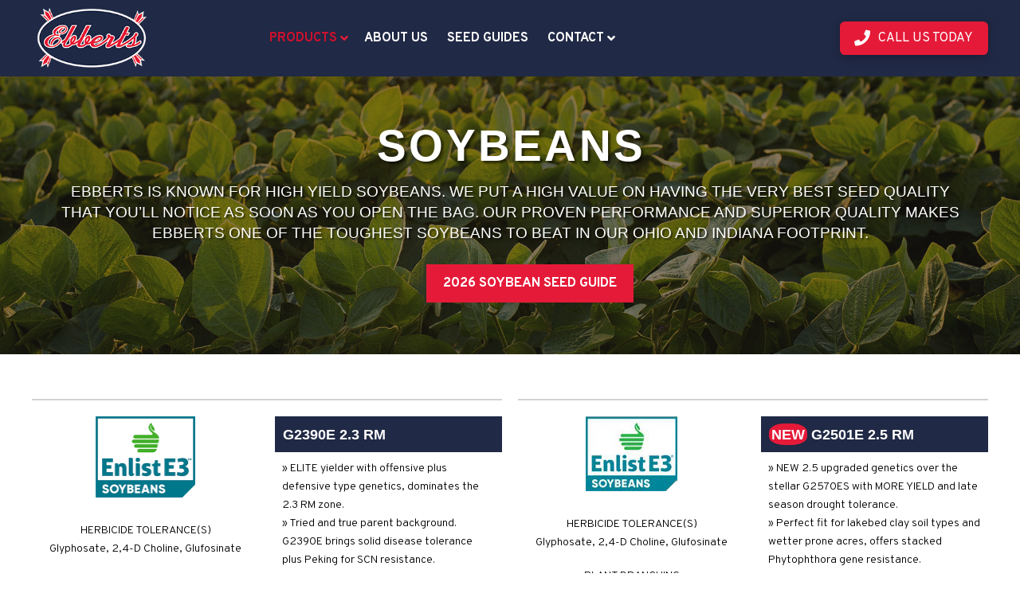

--- FILE ---
content_type: text/html; charset=UTF-8
request_url: https://www.ebbertsseeds.com/soybeans-2/
body_size: 22669
content:



<!DOCTYPE html>

<html class="no-js" lang="en-US">

<head>
	<meta name="viewport" content="width=device-width; height=device-height; maximum-scale=1.0; initial-scale=1.0; user-scalable=no"/>
	<link rel="shortcut icon" href="/assets/bhg-mobile-icon.png"/>
	<!-- <meta name="apple-mobile-web-app-capable" content="yes"> -->
	<meta name="apple-mobile-web-app-title" content="BH Genetics">
	<link rel="icon" type="image/png" href="/assets/bhg-mobile-icon.png">
	<link rel="apple-touch-icon" sizes="57x57" href="/assets/bhg-mobile-icon.png">
	<link rel="apple-touch-icon" sizes="60x60" href="/assets/bhg-mobile-icon.png">
	<link rel="apple-touch-icon" sizes="72x72" href="/assets/bhg-mobile-icon.png">
	<link rel="apple-touch-icon" sizes="76x76" href="/assets/bhg-mobile-icon.png">
	<link rel="apple-touch-icon" sizes="114x114" href="/assets/bhg-mobile-icon.png">
	<link rel="apple-touch-icon" sizes="120x120" href="/assets/bhg-mobile-icon.png">
	<link rel="apple-touch-icon" sizes="144x144" href="/assets/bhg-mobile-icon.png">
	<link rel="apple-touch-icon" sizes="152x152" href="/assets/bhg-mobile-icon.png">
	<link rel="apple-touch-icon" sizes="180x180" href="/assets/bhg-mobile-icon.png">
  	
<meta charset="UTF-8">
<meta name="viewport" content="width=device-width, initial-scale=1.0">
<link rel="pingback" href="https://www.ebbertsseeds.com/xmlrpc.php">
<meta name='robots' content='index, follow, max-image-preview:large, max-snippet:-1, max-video-preview:-1' />

	<!-- This site is optimized with the Yoast SEO plugin v21.1 - https://yoast.com/wordpress/plugins/seo/ -->
	<title>Soybeans - Ebbert Seeds</title>
	<link rel="canonical" href="https://www.ebbertsseeds.com/soybeans-2/" />
	<meta property="og:locale" content="en_US" />
	<meta property="og:type" content="article" />
	<meta property="og:title" content="Soybeans - Ebbert Seeds" />
	<meta property="og:description" content="SOYBEANSEbberts is known for high yield soybeans. We put a high value on having the very best seed quality that you’ll notice as soon as you open the bag. Our proven performance and superior quality makes Ebberts one of the toughest soybeans to beat in our Ohio and Indiana footprint.2026 Soybean SEED GUIDEHERBICIDE TOLERANCE(S) Glyphosate, 2,4-D Choline, Glufosinate PLANT BRANCHING ... Read More" />
	<meta property="og:url" content="https://www.ebbertsseeds.com/soybeans-2/" />
	<meta property="og:site_name" content="Ebbert Seeds" />
	<meta property="article:publisher" content="https://www.facebook.com/bhgenetics/" />
	<meta property="article:modified_time" content="2025-10-07T18:13:59+00:00" />
	<meta name="twitter:card" content="summary_large_image" />
	<meta name="twitter:site" content="@bhgenetics" />
	<meta name="twitter:label1" content="Est. reading time" />
	<meta name="twitter:data1" content="15 minutes" />
	<script type="application/ld+json" class="yoast-schema-graph">{"@context":"https://schema.org","@graph":[{"@type":"WebPage","@id":"https://www.ebbertsseeds.com/soybeans-2/","url":"https://www.ebbertsseeds.com/soybeans-2/","name":"Soybeans - Ebbert Seeds","isPartOf":{"@id":"https://www.ebbertsseeds.com/#website"},"datePublished":"2023-09-08T16:06:33+00:00","dateModified":"2025-10-07T18:13:59+00:00","breadcrumb":{"@id":"https://www.ebbertsseeds.com/soybeans-2/#breadcrumb"},"inLanguage":"en-US","potentialAction":[{"@type":"ReadAction","target":["https://www.ebbertsseeds.com/soybeans-2/"]}]},{"@type":"BreadcrumbList","@id":"https://www.ebbertsseeds.com/soybeans-2/#breadcrumb","itemListElement":[{"@type":"ListItem","position":1,"name":"Home","item":"https://www.ebbertsseeds.com/"},{"@type":"ListItem","position":2,"name":"Soybeans"}]},{"@type":"WebSite","@id":"https://www.ebbertsseeds.com/#website","url":"https://www.ebbertsseeds.com/","name":"Ebbert Seeds","description":"","potentialAction":[{"@type":"SearchAction","target":{"@type":"EntryPoint","urlTemplate":"https://www.ebbertsseeds.com/?s={search_term_string}"},"query-input":"required name=search_term_string"}],"inLanguage":"en-US"}]}</script>
	<!-- / Yoast SEO plugin. -->


<link rel='dns-prefetch' href='//stats.wp.com' />
<link rel='dns-prefetch' href='//maxcdn.bootstrapcdn.com' />
<link rel="alternate" type="application/rss+xml" title="Ebbert Seeds &raquo; Feed" href="https://www.ebbertsseeds.com/feed/" />
<link rel="alternate" type="application/rss+xml" title="Ebbert Seeds &raquo; Comments Feed" href="https://www.ebbertsseeds.com/comments/feed/" />
<script type="text/javascript">
window._wpemojiSettings = {"baseUrl":"https:\/\/s.w.org\/images\/core\/emoji\/14.0.0\/72x72\/","ext":".png","svgUrl":"https:\/\/s.w.org\/images\/core\/emoji\/14.0.0\/svg\/","svgExt":".svg","source":{"concatemoji":"https:\/\/www.ebbertsseeds.com\/wp-includes\/js\/wp-emoji-release.min.js?ver=6.1.9"}};
/*! This file is auto-generated */
!function(e,a,t){var n,r,o,i=a.createElement("canvas"),p=i.getContext&&i.getContext("2d");function s(e,t){var a=String.fromCharCode,e=(p.clearRect(0,0,i.width,i.height),p.fillText(a.apply(this,e),0,0),i.toDataURL());return p.clearRect(0,0,i.width,i.height),p.fillText(a.apply(this,t),0,0),e===i.toDataURL()}function c(e){var t=a.createElement("script");t.src=e,t.defer=t.type="text/javascript",a.getElementsByTagName("head")[0].appendChild(t)}for(o=Array("flag","emoji"),t.supports={everything:!0,everythingExceptFlag:!0},r=0;r<o.length;r++)t.supports[o[r]]=function(e){if(p&&p.fillText)switch(p.textBaseline="top",p.font="600 32px Arial",e){case"flag":return s([127987,65039,8205,9895,65039],[127987,65039,8203,9895,65039])?!1:!s([55356,56826,55356,56819],[55356,56826,8203,55356,56819])&&!s([55356,57332,56128,56423,56128,56418,56128,56421,56128,56430,56128,56423,56128,56447],[55356,57332,8203,56128,56423,8203,56128,56418,8203,56128,56421,8203,56128,56430,8203,56128,56423,8203,56128,56447]);case"emoji":return!s([129777,127995,8205,129778,127999],[129777,127995,8203,129778,127999])}return!1}(o[r]),t.supports.everything=t.supports.everything&&t.supports[o[r]],"flag"!==o[r]&&(t.supports.everythingExceptFlag=t.supports.everythingExceptFlag&&t.supports[o[r]]);t.supports.everythingExceptFlag=t.supports.everythingExceptFlag&&!t.supports.flag,t.DOMReady=!1,t.readyCallback=function(){t.DOMReady=!0},t.supports.everything||(n=function(){t.readyCallback()},a.addEventListener?(a.addEventListener("DOMContentLoaded",n,!1),e.addEventListener("load",n,!1)):(e.attachEvent("onload",n),a.attachEvent("onreadystatechange",function(){"complete"===a.readyState&&t.readyCallback()})),(e=t.source||{}).concatemoji?c(e.concatemoji):e.wpemoji&&e.twemoji&&(c(e.twemoji),c(e.wpemoji)))}(window,document,window._wpemojiSettings);
</script>
<style type="text/css">
img.wp-smiley,
img.emoji {
	display: inline !important;
	border: none !important;
	box-shadow: none !important;
	height: 1em !important;
	width: 1em !important;
	margin: 0 0.07em !important;
	vertical-align: -0.1em !important;
	background: none !important;
	padding: 0 !important;
}
</style>
	<link rel='stylesheet' id='font-awesome-css' href='https://www.ebbertsseeds.com/wp-content/plugins/woocommerce-ajax-filters/berocket/assets/css/font-awesome.min.css?ver=6.1.9' type='text/css' media='all' />
<link rel='stylesheet' id='formidable-css' href='https://www.ebbertsseeds.com/wp-content/plugins/formidable/css/formidableforms.css?ver=116010' type='text/css' media='all' />
<link rel='stylesheet' id='berocket_aapf_widget-style-css' href='https://www.ebbertsseeds.com/wp-content/plugins/woocommerce-ajax-filters/assets/frontend/css/fullmain.min.css?ver=3.1.9.6' type='text/css' media='all' />
<link rel='stylesheet' id='wp-block-library-css' href='https://www.ebbertsseeds.com/wp-includes/css/dist/block-library/style.min.css?ver=6.1.9' type='text/css' media='all' />
<style id='wp-block-library-theme-inline-css' type='text/css'>
.wp-block-audio figcaption{color:#555;font-size:13px;text-align:center}.is-dark-theme .wp-block-audio figcaption{color:hsla(0,0%,100%,.65)}.wp-block-audio{margin:0 0 1em}.wp-block-code{border:1px solid #ccc;border-radius:4px;font-family:Menlo,Consolas,monaco,monospace;padding:.8em 1em}.wp-block-embed figcaption{color:#555;font-size:13px;text-align:center}.is-dark-theme .wp-block-embed figcaption{color:hsla(0,0%,100%,.65)}.wp-block-embed{margin:0 0 1em}.blocks-gallery-caption{color:#555;font-size:13px;text-align:center}.is-dark-theme .blocks-gallery-caption{color:hsla(0,0%,100%,.65)}.wp-block-image figcaption{color:#555;font-size:13px;text-align:center}.is-dark-theme .wp-block-image figcaption{color:hsla(0,0%,100%,.65)}.wp-block-image{margin:0 0 1em}.wp-block-pullquote{border-top:4px solid;border-bottom:4px solid;margin-bottom:1.75em;color:currentColor}.wp-block-pullquote__citation,.wp-block-pullquote cite,.wp-block-pullquote footer{color:currentColor;text-transform:uppercase;font-size:.8125em;font-style:normal}.wp-block-quote{border-left:.25em solid;margin:0 0 1.75em;padding-left:1em}.wp-block-quote cite,.wp-block-quote footer{color:currentColor;font-size:.8125em;position:relative;font-style:normal}.wp-block-quote.has-text-align-right{border-left:none;border-right:.25em solid;padding-left:0;padding-right:1em}.wp-block-quote.has-text-align-center{border:none;padding-left:0}.wp-block-quote.is-large,.wp-block-quote.is-style-large,.wp-block-quote.is-style-plain{border:none}.wp-block-search .wp-block-search__label{font-weight:700}.wp-block-search__button{border:1px solid #ccc;padding:.375em .625em}:where(.wp-block-group.has-background){padding:1.25em 2.375em}.wp-block-separator.has-css-opacity{opacity:.4}.wp-block-separator{border:none;border-bottom:2px solid;margin-left:auto;margin-right:auto}.wp-block-separator.has-alpha-channel-opacity{opacity:1}.wp-block-separator:not(.is-style-wide):not(.is-style-dots){width:100px}.wp-block-separator.has-background:not(.is-style-dots){border-bottom:none;height:1px}.wp-block-separator.has-background:not(.is-style-wide):not(.is-style-dots){height:2px}.wp-block-table{margin:"0 0 1em 0"}.wp-block-table thead{border-bottom:3px solid}.wp-block-table tfoot{border-top:3px solid}.wp-block-table td,.wp-block-table th{word-break:normal}.wp-block-table figcaption{color:#555;font-size:13px;text-align:center}.is-dark-theme .wp-block-table figcaption{color:hsla(0,0%,100%,.65)}.wp-block-video figcaption{color:#555;font-size:13px;text-align:center}.is-dark-theme .wp-block-video figcaption{color:hsla(0,0%,100%,.65)}.wp-block-video{margin:0 0 1em}.wp-block-template-part.has-background{padding:1.25em 2.375em;margin-top:0;margin-bottom:0}
</style>
<link rel='stylesheet' id='wc-blocks-vendors-style-css' href='https://www.ebbertsseeds.com/wp-content/plugins/woocommerce/packages/woocommerce-blocks/build/wc-blocks-vendors-style.css?ver=10.4.6' type='text/css' media='all' />
<link rel='stylesheet' id='wc-blocks-style-css' href='https://www.ebbertsseeds.com/wp-content/plugins/woocommerce/packages/woocommerce-blocks/build/wc-blocks-style.css?ver=10.4.6' type='text/css' media='all' />
<link rel='stylesheet' id='classic-theme-styles-css' href='https://www.ebbertsseeds.com/wp-includes/css/classic-themes.min.css?ver=1' type='text/css' media='all' />
<style id='global-styles-inline-css' type='text/css'>
body{--wp--preset--color--black: #000000;--wp--preset--color--cyan-bluish-gray: #abb8c3;--wp--preset--color--white: #ffffff;--wp--preset--color--pale-pink: #f78da7;--wp--preset--color--vivid-red: #cf2e2e;--wp--preset--color--luminous-vivid-orange: #ff6900;--wp--preset--color--luminous-vivid-amber: #fcb900;--wp--preset--color--light-green-cyan: #7bdcb5;--wp--preset--color--vivid-green-cyan: #00d084;--wp--preset--color--pale-cyan-blue: #8ed1fc;--wp--preset--color--vivid-cyan-blue: #0693e3;--wp--preset--color--vivid-purple: #9b51e0;--wp--preset--gradient--vivid-cyan-blue-to-vivid-purple: linear-gradient(135deg,rgba(6,147,227,1) 0%,rgb(155,81,224) 100%);--wp--preset--gradient--light-green-cyan-to-vivid-green-cyan: linear-gradient(135deg,rgb(122,220,180) 0%,rgb(0,208,130) 100%);--wp--preset--gradient--luminous-vivid-amber-to-luminous-vivid-orange: linear-gradient(135deg,rgba(252,185,0,1) 0%,rgba(255,105,0,1) 100%);--wp--preset--gradient--luminous-vivid-orange-to-vivid-red: linear-gradient(135deg,rgba(255,105,0,1) 0%,rgb(207,46,46) 100%);--wp--preset--gradient--very-light-gray-to-cyan-bluish-gray: linear-gradient(135deg,rgb(238,238,238) 0%,rgb(169,184,195) 100%);--wp--preset--gradient--cool-to-warm-spectrum: linear-gradient(135deg,rgb(74,234,220) 0%,rgb(151,120,209) 20%,rgb(207,42,186) 40%,rgb(238,44,130) 60%,rgb(251,105,98) 80%,rgb(254,248,76) 100%);--wp--preset--gradient--blush-light-purple: linear-gradient(135deg,rgb(255,206,236) 0%,rgb(152,150,240) 100%);--wp--preset--gradient--blush-bordeaux: linear-gradient(135deg,rgb(254,205,165) 0%,rgb(254,45,45) 50%,rgb(107,0,62) 100%);--wp--preset--gradient--luminous-dusk: linear-gradient(135deg,rgb(255,203,112) 0%,rgb(199,81,192) 50%,rgb(65,88,208) 100%);--wp--preset--gradient--pale-ocean: linear-gradient(135deg,rgb(255,245,203) 0%,rgb(182,227,212) 50%,rgb(51,167,181) 100%);--wp--preset--gradient--electric-grass: linear-gradient(135deg,rgb(202,248,128) 0%,rgb(113,206,126) 100%);--wp--preset--gradient--midnight: linear-gradient(135deg,rgb(2,3,129) 0%,rgb(40,116,252) 100%);--wp--preset--duotone--dark-grayscale: url('#wp-duotone-dark-grayscale');--wp--preset--duotone--grayscale: url('#wp-duotone-grayscale');--wp--preset--duotone--purple-yellow: url('#wp-duotone-purple-yellow');--wp--preset--duotone--blue-red: url('#wp-duotone-blue-red');--wp--preset--duotone--midnight: url('#wp-duotone-midnight');--wp--preset--duotone--magenta-yellow: url('#wp-duotone-magenta-yellow');--wp--preset--duotone--purple-green: url('#wp-duotone-purple-green');--wp--preset--duotone--blue-orange: url('#wp-duotone-blue-orange');--wp--preset--font-size--small: 13px;--wp--preset--font-size--medium: 20px;--wp--preset--font-size--large: 36px;--wp--preset--font-size--x-large: 42px;--wp--preset--spacing--20: 0.44rem;--wp--preset--spacing--30: 0.67rem;--wp--preset--spacing--40: 1rem;--wp--preset--spacing--50: 1.5rem;--wp--preset--spacing--60: 2.25rem;--wp--preset--spacing--70: 3.38rem;--wp--preset--spacing--80: 5.06rem;}:where(.is-layout-flex){gap: 0.5em;}body .is-layout-flow > .alignleft{float: left;margin-inline-start: 0;margin-inline-end: 2em;}body .is-layout-flow > .alignright{float: right;margin-inline-start: 2em;margin-inline-end: 0;}body .is-layout-flow > .aligncenter{margin-left: auto !important;margin-right: auto !important;}body .is-layout-constrained > .alignleft{float: left;margin-inline-start: 0;margin-inline-end: 2em;}body .is-layout-constrained > .alignright{float: right;margin-inline-start: 2em;margin-inline-end: 0;}body .is-layout-constrained > .aligncenter{margin-left: auto !important;margin-right: auto !important;}body .is-layout-constrained > :where(:not(.alignleft):not(.alignright):not(.alignfull)){max-width: var(--wp--style--global--content-size);margin-left: auto !important;margin-right: auto !important;}body .is-layout-constrained > .alignwide{max-width: var(--wp--style--global--wide-size);}body .is-layout-flex{display: flex;}body .is-layout-flex{flex-wrap: wrap;align-items: center;}body .is-layout-flex > *{margin: 0;}:where(.wp-block-columns.is-layout-flex){gap: 2em;}.has-black-color{color: var(--wp--preset--color--black) !important;}.has-cyan-bluish-gray-color{color: var(--wp--preset--color--cyan-bluish-gray) !important;}.has-white-color{color: var(--wp--preset--color--white) !important;}.has-pale-pink-color{color: var(--wp--preset--color--pale-pink) !important;}.has-vivid-red-color{color: var(--wp--preset--color--vivid-red) !important;}.has-luminous-vivid-orange-color{color: var(--wp--preset--color--luminous-vivid-orange) !important;}.has-luminous-vivid-amber-color{color: var(--wp--preset--color--luminous-vivid-amber) !important;}.has-light-green-cyan-color{color: var(--wp--preset--color--light-green-cyan) !important;}.has-vivid-green-cyan-color{color: var(--wp--preset--color--vivid-green-cyan) !important;}.has-pale-cyan-blue-color{color: var(--wp--preset--color--pale-cyan-blue) !important;}.has-vivid-cyan-blue-color{color: var(--wp--preset--color--vivid-cyan-blue) !important;}.has-vivid-purple-color{color: var(--wp--preset--color--vivid-purple) !important;}.has-black-background-color{background-color: var(--wp--preset--color--black) !important;}.has-cyan-bluish-gray-background-color{background-color: var(--wp--preset--color--cyan-bluish-gray) !important;}.has-white-background-color{background-color: var(--wp--preset--color--white) !important;}.has-pale-pink-background-color{background-color: var(--wp--preset--color--pale-pink) !important;}.has-vivid-red-background-color{background-color: var(--wp--preset--color--vivid-red) !important;}.has-luminous-vivid-orange-background-color{background-color: var(--wp--preset--color--luminous-vivid-orange) !important;}.has-luminous-vivid-amber-background-color{background-color: var(--wp--preset--color--luminous-vivid-amber) !important;}.has-light-green-cyan-background-color{background-color: var(--wp--preset--color--light-green-cyan) !important;}.has-vivid-green-cyan-background-color{background-color: var(--wp--preset--color--vivid-green-cyan) !important;}.has-pale-cyan-blue-background-color{background-color: var(--wp--preset--color--pale-cyan-blue) !important;}.has-vivid-cyan-blue-background-color{background-color: var(--wp--preset--color--vivid-cyan-blue) !important;}.has-vivid-purple-background-color{background-color: var(--wp--preset--color--vivid-purple) !important;}.has-black-border-color{border-color: var(--wp--preset--color--black) !important;}.has-cyan-bluish-gray-border-color{border-color: var(--wp--preset--color--cyan-bluish-gray) !important;}.has-white-border-color{border-color: var(--wp--preset--color--white) !important;}.has-pale-pink-border-color{border-color: var(--wp--preset--color--pale-pink) !important;}.has-vivid-red-border-color{border-color: var(--wp--preset--color--vivid-red) !important;}.has-luminous-vivid-orange-border-color{border-color: var(--wp--preset--color--luminous-vivid-orange) !important;}.has-luminous-vivid-amber-border-color{border-color: var(--wp--preset--color--luminous-vivid-amber) !important;}.has-light-green-cyan-border-color{border-color: var(--wp--preset--color--light-green-cyan) !important;}.has-vivid-green-cyan-border-color{border-color: var(--wp--preset--color--vivid-green-cyan) !important;}.has-pale-cyan-blue-border-color{border-color: var(--wp--preset--color--pale-cyan-blue) !important;}.has-vivid-cyan-blue-border-color{border-color: var(--wp--preset--color--vivid-cyan-blue) !important;}.has-vivid-purple-border-color{border-color: var(--wp--preset--color--vivid-purple) !important;}.has-vivid-cyan-blue-to-vivid-purple-gradient-background{background: var(--wp--preset--gradient--vivid-cyan-blue-to-vivid-purple) !important;}.has-light-green-cyan-to-vivid-green-cyan-gradient-background{background: var(--wp--preset--gradient--light-green-cyan-to-vivid-green-cyan) !important;}.has-luminous-vivid-amber-to-luminous-vivid-orange-gradient-background{background: var(--wp--preset--gradient--luminous-vivid-amber-to-luminous-vivid-orange) !important;}.has-luminous-vivid-orange-to-vivid-red-gradient-background{background: var(--wp--preset--gradient--luminous-vivid-orange-to-vivid-red) !important;}.has-very-light-gray-to-cyan-bluish-gray-gradient-background{background: var(--wp--preset--gradient--very-light-gray-to-cyan-bluish-gray) !important;}.has-cool-to-warm-spectrum-gradient-background{background: var(--wp--preset--gradient--cool-to-warm-spectrum) !important;}.has-blush-light-purple-gradient-background{background: var(--wp--preset--gradient--blush-light-purple) !important;}.has-blush-bordeaux-gradient-background{background: var(--wp--preset--gradient--blush-bordeaux) !important;}.has-luminous-dusk-gradient-background{background: var(--wp--preset--gradient--luminous-dusk) !important;}.has-pale-ocean-gradient-background{background: var(--wp--preset--gradient--pale-ocean) !important;}.has-electric-grass-gradient-background{background: var(--wp--preset--gradient--electric-grass) !important;}.has-midnight-gradient-background{background: var(--wp--preset--gradient--midnight) !important;}.has-small-font-size{font-size: var(--wp--preset--font-size--small) !important;}.has-medium-font-size{font-size: var(--wp--preset--font-size--medium) !important;}.has-large-font-size{font-size: var(--wp--preset--font-size--large) !important;}.has-x-large-font-size{font-size: var(--wp--preset--font-size--x-large) !important;}
.wp-block-navigation a:where(:not(.wp-element-button)){color: inherit;}
:where(.wp-block-columns.is-layout-flex){gap: 2em;}
.wp-block-pullquote{font-size: 1.5em;line-height: 1.6;}
</style>
<link rel='stylesheet' id='responsive-lightbox-nivo_lightbox-css-css' href='https://www.ebbertsseeds.com/wp-content/plugins/responsive-lightbox-lite/assets/nivo-lightbox/nivo-lightbox.css?ver=6.1.9' type='text/css' media='all' />
<link rel='stylesheet' id='responsive-lightbox-nivo_lightbox-css-d-css' href='https://www.ebbertsseeds.com/wp-content/plugins/responsive-lightbox-lite/assets/nivo-lightbox/themes/default/default.css?ver=6.1.9' type='text/css' media='all' />
<link rel='stylesheet' id='woocommerce-smallscreen-css' href='https://www.ebbertsseeds.com/wp-content/plugins/woocommerce/assets/css/woocommerce-smallscreen.css?ver=7.9.0' type='text/css' media='only screen and (max-width: 768px)' />
<style id='woocommerce-inline-inline-css' type='text/css'>
.woocommerce form .form-row .required { visibility: visible; }
</style>
<link rel='stylesheet' id='dashicons-css' href='https://www.ebbertsseeds.com/wp-includes/css/dashicons.min.css?ver=6.1.9' type='text/css' media='all' />
<link rel='stylesheet' id='wc_products_compare_style-css' href='https://www.ebbertsseeds.com/wp-content/plugins/woocommerce-products-compare/assets/css/frontend.css?ver=1.0.15' type='text/css' media='all' />
<link rel='stylesheet' id='woocommerce-product-attachment-css' href='https://www.ebbertsseeds.com/wp-content/plugins/woo-product-attachment/public/css/woocommerce-product-attachment-public.css?ver=2.1.6' type='text/css' media='all' />
<link rel='stylesheet' id='bootstrap-css' href='//maxcdn.bootstrapcdn.com/bootstrap/3.3.7/css/bootstrap.min.css?ver=6.1.9' type='text/css' media='all' />
<link rel='stylesheet' id='tablesorter-css' href='https://www.ebbertsseeds.com/wp-content/themes/bhgenetics/js/themes/blue/style.css?ver=6.1.9' type='text/css' media='all' />
<link rel='stylesheet' id='x-stack-css' href='https://www.ebbertsseeds.com/wp-content/themes/pro/framework/dist/css/site/stacks/integrity-light.css?ver=6.1.7' type='text/css' media='all' />
<link rel='stylesheet' id='x-woocommerce-css' href='https://www.ebbertsseeds.com/wp-content/themes/pro/framework/dist/css/site/woocommerce/integrity-light.css?ver=6.1.7' type='text/css' media='all' />
<link rel='stylesheet' id='x-child-css' href='https://www.ebbertsseeds.com/wp-content/themes/bhgenetics/style.css?ver=6.1.7' type='text/css' media='all' />
<style id='cs-inline-css' type='text/css'>
 :root{--x-root-background-color:#ffffff;--x-container-width:calc(100% - 2rem);--x-container-max-width:64rem;--x-a-color:#0073e6;--x-a-text-decoration:none solid auto #0073e6;--x-a-text-underline-offset:0.085em;--x-a-int-color:rgba(0,115,230,0.88);--x-a-int-text-decoration-color:rgba(0,115,230,0.88);--x-root-color:#000000;--x-root-font-family:"Helvetica Neue",Helvetica,Arial,sans-serif;--x-root-font-size:18px;--x-root-font-style:normal;--x-root-font-weight:400;--x-root-letter-spacing:0em;--x-root-line-height:1.6;--x-h1-color:#000000;--x-h1-font-family:inherit;--x-h1-font-size:3.815em;--x-h1-font-style:inherit;--x-h1-font-weight:inherit;--x-h1-letter-spacing:inherit;--x-h1-line-height:1.115;--x-h1-text-transform:inherit;--x-h2-color:#000000;--x-h2-font-family:inherit;--x-h2-font-size:3.052em;--x-h2-font-style:inherit;--x-h2-font-weight:inherit;--x-h2-letter-spacing:inherit;--x-h2-line-height:1.125;--x-h2-text-transform:inherit;--x-h3-color:#000000;--x-h3-font-family:inherit;--x-h3-font-size:2.441em;--x-h3-font-style:inherit;--x-h3-font-weight:inherit;--x-h3-letter-spacing:inherit;--x-h3-line-height:1.15;--x-h3-text-transform:inherit;--x-h4-color:#000000;--x-h4-font-family:inherit;--x-h4-font-size:1.953em;--x-h4-font-style:inherit;--x-h4-font-weight:inherit;--x-h4-letter-spacing:inherit;--x-h4-line-height:1.2;--x-h4-text-transform:inherit;--x-h5-color:#000000;--x-h5-font-family:inherit;--x-h5-font-size:1.563em;--x-h5-font-style:inherit;--x-h5-font-weight:inherit;--x-h5-letter-spacing:inherit;--x-h5-line-height:1.25;--x-h5-text-transform:inherit;--x-h6-color:#000000;--x-h6-font-family:inherit;--x-h6-font-size:1.25em;--x-h6-font-style:inherit;--x-h6-font-weight:inherit;--x-h6-letter-spacing:inherit;--x-h6-line-height:1.265;--x-h6-text-transform:inherit;--x-label-color:#000000;--x-label-font-family:inherit;--x-label-font-size:0.8em;--x-label-font-style:inherit;--x-label-font-weight:bold;--x-label-letter-spacing:inherit;--x-label-line-height:1.285;--x-label-text-transform:inherit;--x-content-copy-spacing:1.25rem;--x-content-h-margin-top:calc(1rem + 1.25em);--x-content-h-margin-bottom:1rem;--x-content-ol-padding-inline-start:1.25em;--x-content-ul-padding-inline-start:1em;--x-content-li-spacing:0.262em;--x-content-media-spacing:2.441rem;--x-input-background-color:#ffffff;--x-input-int-background-color:#ffffff;--x-input-color:#000000;--x-input-int-color:#0073e6;--x-input-font-family:inherit;--x-input-font-size:1em;--x-input-font-style:inherit;--x-input-font-weight:inherit;--x-input-letter-spacing:0em;--x-input-line-height:1.4;--x-input-text-align:inherit;--x-input-text-transform:inherit;--x-placeholder-opacity:0.33;--x-placeholder-int-opacity:0.55;--x-input-outline-width:4px;--x-input-outline-color:rgba(0,115,230,0.16);--x-input-padding-x:0.8em;--x-input-padding-y-extra:0.5em;--x-input-border-width:1px;--x-input-border-style:solid;--x-input-border-radius:2px;--x-input-border-color:#000000;--x-input-int-border-color:#0073e6;--x-input-box-shadow:0em 0.25em 0.65em 0em rgba(0,0,0,0.03);--x-input-int-box-shadow:0em 0.25em 0.65em 0em rgba(0,115,230,0.11);--x-select-indicator-image:url("data:image/svg+xml,%3Csvg xmlns='http://www.w3.org/2000/svg' viewBox='0 0 16 16'%3E%3Ctitle%3Eselect-84%3C/title%3E%3Cg fill='rgba(0,0,0,0.27)'%3E%3Cpath d='M7.4,1.2l-5,4l1.2,1.6L8,3.3l4.4,3.5l1.2-1.6l-5-4C8.3,0.9,7.7,0.9,7.4,1.2z'%3E%3C/path%3E %3Cpath d='M8,12.7L3.6,9.2l-1.2,1.6l5,4C7.6,14.9,7.8,15,8,15s0.4-0.1,0.6-0.2l5-4l-1.2-1.6L8,12.7z'%3E%3C/path%3E%3C/g%3E%3C/svg%3E");--x-select-indicator-hover-image:url("data:image/svg+xml,%3Csvg xmlns='http://www.w3.org/2000/svg' viewBox='0 0 16 16'%3E%3Ctitle%3Eselect-84%3C/title%3E%3Cg fill='rgba(0,0,0,0.27)'%3E%3Cpath d='M7.4,1.2l-5,4l1.2,1.6L8,3.3l4.4,3.5l1.2-1.6l-5-4C8.3,0.9,7.7,0.9,7.4,1.2z'%3E%3C/path%3E %3Cpath d='M8,12.7L3.6,9.2l-1.2,1.6l5,4C7.6,14.9,7.8,15,8,15s0.4-0.1,0.6-0.2l5-4l-1.2-1.6L8,12.7z'%3E%3C/path%3E%3C/g%3E%3C/svg%3E");--x-select-indicator-focus-image:url("data:image/svg+xml,%3Csvg xmlns='http://www.w3.org/2000/svg' viewBox='0 0 16 16'%3E%3Ctitle%3Eselect-84%3C/title%3E%3Cg fill='rgba(0,115,230,1)'%3E%3Cpath d='M7.4,1.2l-5,4l1.2,1.6L8,3.3l4.4,3.5l1.2-1.6l-5-4C8.3,0.9,7.7,0.9,7.4,1.2z'%3E%3C/path%3E %3Cpath d='M8,12.7L3.6,9.2l-1.2,1.6l5,4C7.6,14.9,7.8,15,8,15s0.4-0.1,0.6-0.2l5-4l-1.2-1.6L8,12.7z'%3E%3C/path%3E%3C/g%3E%3C/svg%3E");--x-select-indicator-size:1em;--x-select-indicator-spacing-x:0px;--x-date-indicator-image:url("data:image/svg+xml,%3Csvg xmlns='http://www.w3.org/2000/svg' viewBox='0 0 16 16'%3E%3Ctitle%3Eevent-confirm%3C/title%3E%3Cg fill='rgba(0,0,0,0.27)'%3E%3Cpath d='M11,16a1,1,0,0,1-.707-.293l-2-2,1.414-1.414L11,13.586l3.293-3.293,1.414,1.414-4,4A1,1,0,0,1,11,16Z'%3E%3C/path%3E %3Cpath d='M7,14H2V5H14V9h2V3a1,1,0,0,0-1-1H13V0H11V2H9V0H7V2H5V0H3V2H1A1,1,0,0,0,0,3V15a1,1,0,0,0,1,1H7Z'%3E%3C/path%3E%3C/g%3E%3C/svg%3E");--x-date-indicator-hover-image:url("data:image/svg+xml,%3Csvg xmlns='http://www.w3.org/2000/svg' viewBox='0 0 16 16'%3E%3Ctitle%3Eevent-confirm%3C/title%3E%3Cg fill='rgba(0,0,0,0.27)'%3E%3Cpath d='M11,16a1,1,0,0,1-.707-.293l-2-2,1.414-1.414L11,13.586l3.293-3.293,1.414,1.414-4,4A1,1,0,0,1,11,16Z'%3E%3C/path%3E %3Cpath d='M7,14H2V5H14V9h2V3a1,1,0,0,0-1-1H13V0H11V2H9V0H7V2H5V0H3V2H1A1,1,0,0,0,0,3V15a1,1,0,0,0,1,1H7Z'%3E%3C/path%3E%3C/g%3E%3C/svg%3E");--x-date-indicator-focus-image:url("data:image/svg+xml,%3Csvg xmlns='http://www.w3.org/2000/svg' viewBox='0 0 16 16'%3E%3Ctitle%3Eevent-confirm%3C/title%3E%3Cg fill='rgba(0,115,230,1)'%3E%3Cpath d='M11,16a1,1,0,0,1-.707-.293l-2-2,1.414-1.414L11,13.586l3.293-3.293,1.414,1.414-4,4A1,1,0,0,1,11,16Z'%3E%3C/path%3E %3Cpath d='M7,14H2V5H14V9h2V3a1,1,0,0,0-1-1H13V0H11V2H9V0H7V2H5V0H3V2H1A1,1,0,0,0,0,3V15a1,1,0,0,0,1,1H7Z'%3E%3C/path%3E%3C/g%3E%3C/svg%3E");--x-date-indicator-size:1em;--x-date-indicator-spacing-x:0px;--x-time-indicator-image:url("data:image/svg+xml,%3Csvg xmlns='http://www.w3.org/2000/svg' viewBox='0 0 16 16'%3E%3Ctitle%3Ewatch-2%3C/title%3E%3Cg fill='rgba(0,0,0,0.27)'%3E%3Cpath d='M14,8c0-1.8-0.8-3.4-2-4.5V1c0-0.6-0.4-1-1-1H5C4.4,0,4,0.4,4,1v2.5C2.8,4.6,2,6.2,2,8s0.8,3.4,2,4.5V15 c0,0.6,0.4,1,1,1h6c0.6,0,1-0.4,1-1v-2.5C13.2,11.4,14,9.8,14,8z M8,12c-2.2,0-4-1.8-4-4s1.8-4,4-4s4,1.8,4,4S10.2,12,8,12z'%3E%3C/path%3E%3C/g%3E%3C/svg%3E");--x-time-indicator-hover-image:url("data:image/svg+xml,%3Csvg xmlns='http://www.w3.org/2000/svg' viewBox='0 0 16 16'%3E%3Ctitle%3Ewatch-2%3C/title%3E%3Cg fill='rgba(0,0,0,0.27)'%3E%3Cpath d='M14,8c0-1.8-0.8-3.4-2-4.5V1c0-0.6-0.4-1-1-1H5C4.4,0,4,0.4,4,1v2.5C2.8,4.6,2,6.2,2,8s0.8,3.4,2,4.5V15 c0,0.6,0.4,1,1,1h6c0.6,0,1-0.4,1-1v-2.5C13.2,11.4,14,9.8,14,8z M8,12c-2.2,0-4-1.8-4-4s1.8-4,4-4s4,1.8,4,4S10.2,12,8,12z'%3E%3C/path%3E%3C/g%3E%3C/svg%3E");--x-time-indicator-focus-image:url("data:image/svg+xml,%3Csvg xmlns='http://www.w3.org/2000/svg' viewBox='0 0 16 16'%3E%3Ctitle%3Ewatch-2%3C/title%3E%3Cg fill='rgba(0,115,230,1)'%3E%3Cpath d='M14,8c0-1.8-0.8-3.4-2-4.5V1c0-0.6-0.4-1-1-1H5C4.4,0,4,0.4,4,1v2.5C2.8,4.6,2,6.2,2,8s0.8,3.4,2,4.5V15 c0,0.6,0.4,1,1,1h6c0.6,0,1-0.4,1-1v-2.5C13.2,11.4,14,9.8,14,8z M8,12c-2.2,0-4-1.8-4-4s1.8-4,4-4s4,1.8,4,4S10.2,12,8,12z'%3E%3C/path%3E%3C/g%3E%3C/svg%3E");--x-time-indicator-size:1em;--x-time-indicator-spacing-x:0px;--x-search-indicator-image:url("data:image/svg+xml,%3Csvg xmlns='http://www.w3.org/2000/svg' viewBox='0 0 16 16'%3E%3Ctitle%3Ee-remove%3C/title%3E%3Cg fill='rgba(0,0,0,0.27)'%3E%3Cpath d='M14.7,1.3c-0.4-0.4-1-0.4-1.4,0L8,6.6L2.7,1.3c-0.4-0.4-1-0.4-1.4,0s-0.4,1,0,1.4L6.6,8l-5.3,5.3 c-0.4,0.4-0.4,1,0,1.4C1.5,14.9,1.7,15,2,15s0.5-0.1,0.7-0.3L8,9.4l5.3,5.3c0.2,0.2,0.5,0.3,0.7,0.3s0.5-0.1,0.7-0.3 c0.4-0.4,0.4-1,0-1.4L9.4,8l5.3-5.3C15.1,2.3,15.1,1.7,14.7,1.3z'%3E%3C/path%3E%3C/g%3E%3C/svg%3E");--x-search-indicator-hover-image:url("data:image/svg+xml,%3Csvg xmlns='http://www.w3.org/2000/svg' viewBox='0 0 16 16'%3E%3Ctitle%3Ee-remove%3C/title%3E%3Cg fill='rgba(0,0,0,0.27)'%3E%3Cpath d='M14.7,1.3c-0.4-0.4-1-0.4-1.4,0L8,6.6L2.7,1.3c-0.4-0.4-1-0.4-1.4,0s-0.4,1,0,1.4L6.6,8l-5.3,5.3 c-0.4,0.4-0.4,1,0,1.4C1.5,14.9,1.7,15,2,15s0.5-0.1,0.7-0.3L8,9.4l5.3,5.3c0.2,0.2,0.5,0.3,0.7,0.3s0.5-0.1,0.7-0.3 c0.4-0.4,0.4-1,0-1.4L9.4,8l5.3-5.3C15.1,2.3,15.1,1.7,14.7,1.3z'%3E%3C/path%3E%3C/g%3E%3C/svg%3E");--x-search-indicator-focus-image:url("data:image/svg+xml,%3Csvg xmlns='http://www.w3.org/2000/svg' viewBox='0 0 16 16'%3E%3Ctitle%3Ee-remove%3C/title%3E%3Cg fill='rgba(0,115,230,1)'%3E%3Cpath d='M14.7,1.3c-0.4-0.4-1-0.4-1.4,0L8,6.6L2.7,1.3c-0.4-0.4-1-0.4-1.4,0s-0.4,1,0,1.4L6.6,8l-5.3,5.3 c-0.4,0.4-0.4,1,0,1.4C1.5,14.9,1.7,15,2,15s0.5-0.1,0.7-0.3L8,9.4l5.3,5.3c0.2,0.2,0.5,0.3,0.7,0.3s0.5-0.1,0.7-0.3 c0.4-0.4,0.4-1,0-1.4L9.4,8l5.3-5.3C15.1,2.3,15.1,1.7,14.7,1.3z'%3E%3C/path%3E%3C/g%3E%3C/svg%3E");--x-search-indicator-size:1em;--x-search-indicator-spacing-x:0px;--x-number-indicator-image:url("data:image/svg+xml,%3Csvg xmlns='http://www.w3.org/2000/svg' viewBox='0 0 16 16'%3E%3Ctitle%3Eselect-83%3C/title%3E%3Cg%3E%3Cpolygon fill='rgba(0,0,0,0.27)' points='2,6 14,6 8,0 '%3E%3C/polygon%3E %3Cpolygon fill='rgba(0,0,0,0.27)' points='8,16 14,10 2,10 '%3E%3C/polygon%3E%3C/g%3E%3C/svg%3E");--x-number-indicator-hover-image:url("data:image/svg+xml,%3Csvg xmlns='http://www.w3.org/2000/svg' viewBox='0 0 16 16'%3E%3Ctitle%3Eselect-83%3C/title%3E%3Cg%3E%3Cpolygon fill='rgba(0,0,0,0.27)' points='2,6 14,6 8,0 '%3E%3C/polygon%3E %3Cpolygon fill='rgba(0,0,0,0.27)' points='8,16 14,10 2,10 '%3E%3C/polygon%3E%3C/g%3E%3C/svg%3E");--x-number-indicator-focus-image:url("data:image/svg+xml,%3Csvg xmlns='http://www.w3.org/2000/svg' viewBox='0 0 16 16'%3E%3Ctitle%3Eselect-83%3C/title%3E%3Cg%3E%3Cpolygon fill='rgba(0,115,230,1)' points='2,6 14,6 8,0 '%3E%3C/polygon%3E %3Cpolygon fill='rgba(0,115,230,1)' points='8,16 14,10 2,10 '%3E%3C/polygon%3E%3C/g%3E%3C/svg%3E");--x-number-indicator-size:1em;--x-number-indicator-spacing-x:0px;--x-rc-font-size:24px;--x-rc-background-color:#ffffff;--x-rc-int-background-color:#ffffff;--x-rc-checked-background-color:#0073e6;--x-rc-outline-width:4px;--x-rc-outline-color:rgba(0,115,230,0.16);--x-radio-marker:url("data:image/svg+xml,%3Csvg xmlns='http://www.w3.org/2000/svg' viewBox='0 0 16 16'%3E%3Ctitle%3Eshape-oval%3C/title%3E%3Cg fill='%23ffffff'%3E%3Ccircle cx='8' cy='8' r='8'%3E%3C/circle%3E%3C/g%3E%3C/svg%3E");--x-radio-marker-inset:13px;--x-checkbox-marker:url("data:image/svg+xml,%3Csvg xmlns='http://www.w3.org/2000/svg' viewBox='0 0 16 16'%3E%3Ctitle%3Eo-check%3C/title%3E%3Cg fill='%23ffffff'%3E%3Cpolygon points='5.6,8.4 1.6,6 0,7.6 5.6,14 16,3.6 14.4,2 '%3E%3C/polygon%3E%3C/g%3E%3C/svg%3E");--x-checkbox-marker-inset:8px;--x-rc-border-width:1px;--x-rc-border-style:solid;--x-checkbox-border-radius:2px;--x-rc-border-color:#000000;--x-rc-int-border-color:#0073e6;--x-rc-checked-border-color:#0073e6;--x-rc-box-shadow:0em 0.25em 0.65em 0em rgba(0,0,0,0.03);--x-rc-int-box-shadow:0em 0.25em 0.65em 0em rgba(0,115,230,0.11);--x-rc-checked-box-shadow:0em 0.25em 0.65em 0em rgba(0,115,230,0.11);--x-submit-background-color:#000000;--x-submit-int-background-color:#0073e6;--x-submit-min-width:none;--x-submit-padding-x-extra:1.25em;--x-submit-color:#ffffff;--x-submit-int-color:#ffffff;--x-submit-font-weight:bold;--x-submit-text-align:center;--x-submit-outline-width:4px;--x-submit-outline-color:rgba(0,115,230,0.16);--x-submit-border-radius:100em;--x-submit-border-color:#000000;--x-submit-int-border-color:#0073e6;--x-submit-box-shadow:0em 0.25em 0.65em 0em rgba(0,0,0,0.03);--x-submit-int-box-shadow:0em 0.25em 0.65em 0em rgba(0,115,230,0.11);} a,h1 a:hover,h2 a:hover,h3 a:hover,h4 a:hover,h5 a:hover,h6 a:hover,.x-breadcrumb-wrap a:hover,.widget ul li a:hover,.widget ol li a:hover,.widget.widget_text ul li a,.widget.widget_text ol li a,.widget_nav_menu .current-menu-item > a,.x-accordion-heading .x-accordion-toggle:hover,.x-comment-author a:hover,.x-comment-time:hover,.x-recent-posts a:hover .h-recent-posts{color:rgb(5,74,145);}a:hover,.widget.widget_text ul li a:hover,.widget.widget_text ol li a:hover,.x-twitter-widget ul li a:hover{color:rgb(62,124,177);}.woocommerce .price > .amount,.woocommerce .price > ins > .amount,.woocommerce .star-rating:before,.woocommerce .star-rating span:before,.woocommerce li.product .entry-header h3 a:hover{color:rgb(5,74,145);}.rev_slider_wrapper,a.x-img-thumbnail:hover,.x-slider-container.below,.page-template-template-blank-3-php .x-slider-container.above,.page-template-template-blank-6-php .x-slider-container.above{border-color:rgb(5,74,145);}.entry-thumb:before,.x-pagination span.current,.woocommerce-pagination span[aria-current],.flex-direction-nav a,.flex-control-nav a:hover,.flex-control-nav a.flex-active,.mejs-time-current,.x-dropcap,.x-skill-bar .bar,.x-pricing-column.featured h2,.h-comments-title small,.x-entry-share .x-share:hover,.x-highlight,.x-recent-posts .x-recent-posts-img:after{background-color:rgb(5,74,145);}.woocommerce .onsale,.widget_price_filter .ui-slider .ui-slider-range{background-color:rgb(5,74,145);}.x-nav-tabs > .active > a,.x-nav-tabs > .active > a:hover{box-shadow:inset 0 3px 0 0 rgb(5,74,145);}.x-main{width:calc(72% - 2.463055%);}.x-sidebar{width:calc(100% - 2.463055% - 72%);}.x-comment-author,.x-comment-time,.comment-form-author label,.comment-form-email label,.comment-form-url label,.comment-form-rating label,.comment-form-comment label,.widget_calendar #wp-calendar caption,.widget.widget_rss li .rsswidget{font-family:"Overpass",sans-serif;font-weight:300;}.p-landmark-sub,.p-meta,input,button,select,textarea{font-family:"Overpass",sans-serif;}.widget ul li a,.widget ol li a,.x-comment-time{color:rgb(89,89,89);}.woocommerce .price > .from,.woocommerce .price > del,.woocommerce p.stars span a:after{color:rgb(89,89,89);}.widget_text ol li a,.widget_text ul li a{color:rgb(5,74,145);}.widget_text ol li a:hover,.widget_text ul li a:hover{color:rgb(62,124,177);}.comment-form-author label,.comment-form-email label,.comment-form-url label,.comment-form-rating label,.comment-form-comment label,.widget_calendar #wp-calendar th,.p-landmark-sub strong,.widget_tag_cloud .tagcloud a:hover,.widget_tag_cloud .tagcloud a:active,.entry-footer a:hover,.entry-footer a:active,.x-breadcrumbs .current,.x-comment-author,.x-comment-author a{color:rgb(89,89,89);}.widget_calendar #wp-calendar th{border-color:rgb(89,89,89);}.h-feature-headline span i{background-color:rgb(89,89,89);}@media (max-width:978.98px){}html{font-size:11px;}@media (min-width:480px){html{font-size:11px;}}@media (min-width:767px){html{font-size:12px;}}@media (min-width:979px){html{font-size:13px;}}@media (min-width:1200px){html{font-size:14px;}}body{font-style:normal;font-weight:300;color:rgb(89,89,89);background-color:#f3f3f3;}.w-b{font-weight:300 !important;}h1,h2,h3,h4,h5,h6,.h1,.h2,.h3,.h4,.h5,.h6{font-family:"Overpass",sans-serif;font-style:normal;font-weight:300;}h1,.h1{letter-spacing:-0.035em;}h2,.h2{letter-spacing:-0.035em;}h3,.h3{letter-spacing:-0.035em;}h4,.h4{letter-spacing:-0.035em;}h5,.h5{letter-spacing:-0.035em;}h6,.h6{letter-spacing:-0.035em;}.w-h{font-weight:300 !important;}.x-container.width{width:100%;}.x-container.max{max-width:1200px;}.x-bar-content.x-container.width{flex-basis:100%;}.x-main.full{float:none;display:block;width:auto;}@media (max-width:978.98px){.x-main.full,.x-main.left,.x-main.right,.x-sidebar.left,.x-sidebar.right{float:none;display:block;width:auto !important;}}.entry-header,.entry-content{font-size:1rem;}body,input,button,select,textarea{font-family:"Overpass",sans-serif;}h1,h2,h3,h4,h5,h6,.h1,.h2,.h3,.h4,.h5,.h6,h1 a,h2 a,h3 a,h4 a,h5 a,h6 a,.h1 a,.h2 a,.h3 a,.h4 a,.h5 a,.h6 a,blockquote{color:rgb(89,89,89);}.cfc-h-tx{color:rgb(89,89,89) !important;}.cfc-h-bd{border-color:rgb(89,89,89) !important;}.cfc-h-bg{background-color:rgb(89,89,89) !important;}.cfc-b-tx{color:rgb(89,89,89) !important;}.cfc-b-bd{border-color:rgb(89,89,89) !important;}.cfc-b-bg{background-color:rgb(89,89,89) !important;}.x-btn,.button,[type="submit"]{color:#ffffff;border-color:rgb(62,124,177);background-color:#3e7cb1;text-shadow:0 0.075em 0.075em rgba(0,0,0,0.5);padding:0.385em 0.923em 0.538em;font-size:13px;}.x-btn:hover,.button:hover,[type="submit"]:hover{color:#ffffff;border-color:#054a91;background-color:rgb(5,74,145);text-shadow:0 0.075em 0.075em rgba(0,0,0,0.5);}.x-btn.x-btn-real,.x-btn.x-btn-real:hover{margin-bottom:0.25em;text-shadow:0 0.075em 0.075em rgba(0,0,0,0.65);}.x-btn.x-btn-real{box-shadow:0 0.25em 0 0 #a71000,0 4px 9px rgba(0,0,0,0.75);}.x-btn.x-btn-real:hover{box-shadow:0 0.25em 0 0 #a71000,0 4px 9px rgba(0,0,0,0.75);}.x-btn.x-btn-flat,.x-btn.x-btn-flat:hover{margin-bottom:0;text-shadow:0 0.075em 0.075em rgba(0,0,0,0.65);box-shadow:none;}.x-btn.x-btn-transparent,.x-btn.x-btn-transparent:hover{margin-bottom:0;border-width:3px;text-shadow:none;text-transform:uppercase;background-color:transparent;box-shadow:none;}.woocommerce-MyAccount-navigation-link a{color:rgb(89,89,89);}.woocommerce-MyAccount-navigation-link a:hover,.woocommerce-MyAccount-navigation-link.is-active a{color:rgb(89,89,89);}.cart_item .product-remove a{color:rgb(89,89,89);}.cart_item .product-remove a:hover{color:rgb(89,89,89);}.cart_item .product-name a{color:rgb(89,89,89);}.cart_item .product-name a:hover{color:rgb(5,74,145);}.woocommerce p.stars span a{background-color:rgb(5,74,145);} @font-face{font-family:'FontAwesomePro';font-style:normal;font-weight:900;font-display:block;src:url('https://www.ebbertsseeds.com/wp-content/themes/pro/cornerstone/assets/fonts/fa-solid-900.woff2') format('woff2'),url('https://www.ebbertsseeds.com/wp-content/themes/pro/cornerstone/assets/fonts/fa-solid-900.woff') format('woff'),url('https://www.ebbertsseeds.com/wp-content/themes/pro/cornerstone/assets/fonts/fa-solid-900.ttf') format('truetype');}[data-x-fa-pro-icon]{font-family:"FontAwesomePro" !important;}[data-x-fa-pro-icon]:before{content:attr(data-x-fa-pro-icon);}[data-x-icon],[data-x-icon-o],[data-x-icon-l],[data-x-icon-s],[data-x-icon-b],[data-x-fa-pro-icon],[class*="cs-fa-"]{display:inline-block;font-style:normal;font-weight:400;text-decoration:inherit;text-rendering:auto;-webkit-font-smoothing:antialiased;-moz-osx-font-smoothing:grayscale;}[data-x-icon].left,[data-x-icon-o].left,[data-x-icon-l].left,[data-x-icon-s].left,[data-x-icon-b].left,[data-x-fa-pro-icon].left,[class*="cs-fa-"].left{margin-right:0.5em;}[data-x-icon].right,[data-x-icon-o].right,[data-x-icon-l].right,[data-x-icon-s].right,[data-x-icon-b].right,[data-x-fa-pro-icon].right,[class*="cs-fa-"].right{margin-left:0.5em;}[data-x-icon]:before,[data-x-icon-o]:before,[data-x-icon-l]:before,[data-x-icon-s]:before,[data-x-icon-b]:before,[data-x-fa-pro-icon]:before,[class*="cs-fa-"]:before{line-height:1;}@font-face{font-family:'FontAwesome';font-style:normal;font-weight:900;font-display:block;src:url('https://www.ebbertsseeds.com/wp-content/themes/pro/cornerstone/assets/fonts/fa-solid-900.woff2') format('woff2'),url('https://www.ebbertsseeds.com/wp-content/themes/pro/cornerstone/assets/fonts/fa-solid-900.woff') format('woff'),url('https://www.ebbertsseeds.com/wp-content/themes/pro/cornerstone/assets/fonts/fa-solid-900.ttf') format('truetype');}[data-x-icon],[data-x-icon-s],[data-x-icon][class*="cs-fa-"]{font-family:"FontAwesome" !important;font-weight:900;}[data-x-icon]:before,[data-x-icon][class*="cs-fa-"]:before{content:attr(data-x-icon);}[data-x-icon-s]:before{content:attr(data-x-icon-s);}@font-face{font-family:'FontAwesomeRegular';font-style:normal;font-weight:400;font-display:block;src:url('https://www.ebbertsseeds.com/wp-content/themes/pro/cornerstone/assets/fonts/fa-regular-400.woff2') format('woff2'),url('https://www.ebbertsseeds.com/wp-content/themes/pro/cornerstone/assets/fonts/fa-regular-400.woff') format('woff'),url('https://www.ebbertsseeds.com/wp-content/themes/pro/cornerstone/assets/fonts/fa-regular-400.ttf') format('truetype');}@font-face{font-family:'FontAwesomePro';font-style:normal;font-weight:400;font-display:block;src:url('https://www.ebbertsseeds.com/wp-content/themes/pro/cornerstone/assets/fonts/fa-regular-400.woff2') format('woff2'),url('https://www.ebbertsseeds.com/wp-content/themes/pro/cornerstone/assets/fonts/fa-regular-400.woff') format('woff'),url('https://www.ebbertsseeds.com/wp-content/themes/pro/cornerstone/assets/fonts/fa-regular-400.ttf') format('truetype');}[data-x-icon-o]{font-family:"FontAwesomeRegular" !important;}[data-x-icon-o]:before{content:attr(data-x-icon-o);}@font-face{font-family:'FontAwesomeLight';font-style:normal;font-weight:300;font-display:block;src:url('https://www.ebbertsseeds.com/wp-content/themes/pro/cornerstone/assets/fonts/fa-light-300.woff2') format('woff2'),url('https://www.ebbertsseeds.com/wp-content/themes/pro/cornerstone/assets/fonts/fa-light-300.woff') format('woff'),url('https://www.ebbertsseeds.com/wp-content/themes/pro/cornerstone/assets/fonts/fa-light-300.ttf') format('truetype');}@font-face{font-family:'FontAwesomePro';font-style:normal;font-weight:300;font-display:block;src:url('https://www.ebbertsseeds.com/wp-content/themes/pro/cornerstone/assets/fonts/fa-light-300.woff2') format('woff2'),url('https://www.ebbertsseeds.com/wp-content/themes/pro/cornerstone/assets/fonts/fa-light-300.woff') format('woff'),url('https://www.ebbertsseeds.com/wp-content/themes/pro/cornerstone/assets/fonts/fa-light-300.ttf') format('truetype');}[data-x-icon-l]{font-family:"FontAwesomeLight" !important;font-weight:300;}[data-x-icon-l]:before{content:attr(data-x-icon-l);}@font-face{font-family:'FontAwesomeBrands';font-style:normal;font-weight:normal;font-display:block;src:url('https://www.ebbertsseeds.com/wp-content/themes/pro/cornerstone/assets/fonts/fa-brands-400.woff2') format('woff2'),url('https://www.ebbertsseeds.com/wp-content/themes/pro/cornerstone/assets/fonts/fa-brands-400.woff') format('woff'),url('https://www.ebbertsseeds.com/wp-content/themes/pro/cornerstone/assets/fonts/fa-brands-400.ttf') format('truetype');}[data-x-icon-b]{font-family:"FontAwesomeBrands" !important;}[data-x-icon-b]:before{content:attr(data-x-icon-b);}.woocommerce .button.product_type_simple:before,.woocommerce .button.product_type_variable:before,.woocommerce .button.single_add_to_cart_button:before{font-family:"FontAwesome" !important;font-weight:900;} .m1c2-0.x-bar{height:6em;border:0;font-size:16px;background-color:rgb(32,41,69);box-shadow:0em 0.15em 2em rgba(0,0,0,0.15);z-index:10000;}.m1c2-0 .x-bar-content{flex-direction:row;justify-content:space-between;align-items:center;flex-grow:0;flex-shrink:1;flex-basis:100%;height:6em;max-width:1200px;}.m1c2-0.x-bar-outer-spacers:after,.m1c2-0.x-bar-outer-spacers:before{flex-basis:2em;width:2em!important;height:2em;}.m1c2-0.x-bar-space{font-size:16px;height:6em;}.m1c2-1.x-bar-container{flex-direction:row;align-items:center;flex-grow:0;flex-shrink:1;flex-basis:auto;border:0;font-size:1em;z-index:1;}.m1c2-2.x-bar-container{justify-content:space-between;}.m1c2-3.x-bar-container{padding-top:10px;padding-right:0px;padding-bottom:10px;padding-left:0px;}.m1c2-5.x-bar-container{justify-content:center;}.m1c2-6.x-image{font-size:1em;}.m1c2-7{font-size:1em;}.m1c2-8{flex-direction:row;justify-content:space-around;align-items:stretch;align-self:stretch;flex-grow:0;flex-shrink:1;flex-basis:auto;}.m1c2-8 > li,.m1c2-8 > li > a{flex-grow:0;flex-shrink:1;flex-basis:auto;}.m1c2-9 [data-x-toggle-collapse]{transition-duration:300ms;transition-timing-function:cubic-bezier(0.400,0.000,0.200,1.000);}.m1c2-a .x-dropdown {width:18em;font-size:12px;border:0;background-color:rgb(144,148,161);box-shadow:0em 0.15em 2em 0em rgba(0,0,0,0.15);transition-duration:500ms,500ms,0s;transition-timing-function:cubic-bezier(0.400,0.000,0.200,1.000);}.m1c2-a .x-dropdown:not(.x-active) {transition-delay:0s,0s,500ms;}.m1c2-b.x-anchor .x-anchor-text-primary {font-family:inherit;font-style:normal;line-height:1;}.m1c2-c.x-anchor {border:0;font-size:1em;}.m1c2-c.x-anchor .x-anchor-content {flex-direction:row;justify-content:center;align-items:center;}.m1c2-d.x-anchor .x-anchor-text {margin-top:4px;margin-bottom:4px;margin-left:4px;}.m1c2-d.x-anchor .x-anchor-text-primary {font-weight:700;}.m1c2-e.x-anchor {background-color:transparent;}.m1c2-e.x-anchor .x-anchor-text-primary {text-transform:uppercase;}.m1c2-f.x-anchor .x-anchor-content {padding-top:0.5em;padding-right:0.5em;padding-bottom:0.5em;padding-left:0.5em;}.m1c2-f.x-anchor .x-anchor-text {margin-right:4px;}.m1c2-f.x-anchor:hover .x-anchor-text-primary,.m1c2-f.x-anchor[class*="active"] .x-anchor-text-primary,[data-x-effect-provider*="colors"]:hover .m1c2-f.x-anchor .x-anchor-text-primary {color:rgb(207,16,45);}.m1c2-f.x-anchor .x-anchor-sub-indicator {color:rgb(255,255,255);}.m1c2-f.x-anchor:hover .x-anchor-sub-indicator,.m1c2-f.x-anchor[class*="active"] .x-anchor-sub-indicator,[data-x-effect-provider*="colors"]:hover .m1c2-f.x-anchor .x-anchor-sub-indicator {color:rgb(227,29,57);}.m1c2-g.x-anchor .x-anchor-text-primary {font-size:1em;}.m1c2-h.x-anchor .x-anchor-text-primary {color:rgb(255,255,255);}.m1c2-i.x-anchor .x-anchor-sub-indicator {font-size:1em;}.m1c2-j.x-anchor {width:100%;}.m1c2-j.x-anchor .x-anchor-content {padding-top:1.25em;padding-right:1.25em;padding-bottom:1.25em;padding-left:1.25em;}.m1c2-j.x-anchor:hover,.m1c2-j.x-anchor[class*="active"],[data-x-effect-provider*="colors"]:hover .m1c2-j.x-anchor {background-color:rgba(255,255,255,0.05);}.m1c2-j.x-anchor .x-anchor-text-primary {color:white;}.m1c2-j.x-anchor .x-anchor-sub-indicator {margin-top:0px;margin-bottom:0px;margin-left:auto;font-size:1.5em;color:rgba(255,255,255,0.5);}.m1c2-k.x-anchor .x-anchor-text {margin-right:auto;}.m1c2-l.x-anchor .x-anchor-text-primary {letter-spacing:0.125em;margin-right:calc(0.125em * -1);}.m1c2-m.x-anchor .x-anchor-sub-indicator {margin-right:4px;}.m1c2-n.x-anchor {width:3em;height:3em;margin-top:0em;margin-right:0em;margin-bottom:0em;margin-left:1em;border-top-left-radius:100em;border-top-right-radius:100em;border-bottom-right-radius:100em;border-bottom-left-radius:100em;background-color:hsla(0,0%,100%,0);}.m1c2-n.x-anchor .x-graphic {margin-top:4px;margin-right:4px;margin-bottom:4px;margin-left:4px;}.m1c2-n.x-anchor .x-graphic-icon {font-size:1.75em;color:rgba(0,0,0,0.35);}.m1c2-n.x-anchor:hover .x-graphic-icon,.m1c2-n.x-anchor[class*="active"] .x-graphic-icon,[data-x-effect-provider*="colors"]:hover .m1c2-n.x-anchor .x-graphic-icon {color:rgba(0,0,0,0.75);}.m1c2-n.x-anchor .x-toggle {color:rgb(255,255,255);}.m1c2-n.x-anchor:hover .x-toggle,.m1c2-n.x-anchor[class*="active"] .x-toggle,[data-x-effect-provider*="colors"]:hover .m1c2-n.x-anchor .x-toggle {color:rgb(227,29,57);}.m1c2-n.x-anchor .x-toggle-burger {width:12em;margin-top:3.5em;margin-right:0;margin-bottom:3.5em;margin-left:0;font-size:0.1em;}.m1c2-n.x-anchor .x-toggle-burger-bun-t {transform:translate3d(0,calc(3.5em * -1),0);}.m1c2-n.x-anchor .x-toggle-burger-bun-b {transform:translate3d(0,3.5em,0);}.m1c2-n > .is-primary {height:100%;color:rgba(0,0,0,0.07);}.m1c2-n > .is-secondary {width:100%;border-top-left-radius:100em;border-top-right-radius:100em;border-bottom-right-radius:100em;border-bottom-left-radius:100em;color:rgb(255,255,255);transform-origin:50% 50%;}.m1c2-n:hover > .is-secondary ,[data-x-effect-provider*="particles"]:hover .m1c2-n > .is-secondary {transition-delay:0.15s;}.m1c2-o.x-anchor .x-graphic-icon {width:1em;border:0;height:1em;line-height:1em;background-color:transparent;}.m1c2-p > .is-primary {width:100%;}.m1c2-p > .is-secondary {height:100%;}.m1c2-q > .is-primary {border-top-left-radius:100em;border-top-right-radius:100em;border-bottom-right-radius:100em;border-bottom-left-radius:100em;transform-origin:50% 50%;}.m1c2-s.x-anchor {background-color:white;}.m1c2-s.x-anchor .x-anchor-text-primary {color:rgba(0,0,0,0.75);}.m1c2-s.x-anchor .x-anchor-sub-indicator {margin-top:4px;margin-bottom:4px;margin-left:4px;color:rgba(0,0,0,0.35);}.m1c2-s > .is-primary {height:100px;color:rgba(0,0,0,0.04);transform-origin:0% 50%;}.m1c2-s > .is-secondary {width:3px;color:#e82f3a;transform-origin:0% 50%;}.m1c2-t.x-anchor .x-anchor-content {padding-top:0.75em;padding-right:0.75em;padding-bottom:0.75em;padding-left:0.75em;}.m1c2-u.x-anchor .x-anchor-text-primary {font-size:0.75em;color:rgba(0,0,0,0.35);}.m1c2-u.x-anchor:hover .x-anchor-text-primary,.m1c2-u.x-anchor[class*="active"] .x-anchor-text-primary,[data-x-effect-provider*="colors"]:hover .m1c2-u.x-anchor .x-anchor-text-primary {color:rgba(0,0,0,0.75);}.m1c2-u > .is-primary {width:6px;height:6px;color:#e82f3a;}.m1c2-v.x-anchor {border-top-left-radius:0.4em;border-top-right-radius:0.4em;border-bottom-right-radius:0.4em;border-bottom-left-radius:0.4em;background-color:rgb(229,26,56);box-shadow:0em 0.15em 0.65em 0em rgba(0,0,0,0.25);}.m1c2-v.x-anchor .x-anchor-content {padding-top:0.4em;padding-right:0.85em;padding-bottom:0.4em;padding-left:0.85em;}.m1c2-v.x-anchor:hover,.m1c2-v.x-anchor[class*="active"],[data-x-effect-provider*="colors"]:hover .m1c2-v.x-anchor {background-color:rgb(255,255,255);}.m1c2-v.x-anchor .x-anchor-text {margin-top:5px;margin-right:5px;margin-bottom:5px;margin-left:5px;}.m1c2-v.x-anchor .x-anchor-text-primary {font-weight:400;}.m1c2-v.x-anchor:hover .x-anchor-text-primary,.m1c2-v.x-anchor[class*="active"] .x-anchor-text-primary,[data-x-effect-provider*="colors"]:hover .m1c2-v.x-anchor .x-anchor-text-primary {color:rgb(227,29,57);}.m1c2-v.x-anchor .x-graphic {margin-top:5px;margin-right:5px;margin-bottom:5px;margin-left:5px;}.m1c2-v.x-anchor .x-graphic-icon {font-size:1.25em;color:rgb(255,255,255);}.m1c2-v.x-anchor:hover .x-graphic-icon,.m1c2-v.x-anchor[class*="active"] .x-graphic-icon,[data-x-effect-provider*="colors"]:hover .m1c2-v.x-anchor .x-graphic-icon {color:rgb(227,29,57);}.m1c2-w{font-size:16px;transition-duration:500ms;}.m1c2-w .x-off-canvas-bg{background-color:rgba(0,0,0,0.8);transition-duration:500ms;transition-timing-function:cubic-bezier(0.400,0.000,0.200,1.000);}.m1c2-w .x-off-canvas-close{width:calc(1em * 1.5);height:calc(1em * 1.5);font-size:1.5em;color:rgba(0,0,0,0.35);transition-duration:0.3s,500ms,500ms;transition-timing-function:ease-in-out,cubic-bezier(0.400,0.000,0.200,1.000),cubic-bezier(0.400,0.000,0.200,1.000);}.m1c2-w .x-off-canvas-close:focus,.m1c2-w .x-off-canvas-close:hover{color:rgba(0,0,0,0.75);}.m1c2-w .x-off-canvas-content{max-width:300px;padding-top:calc(1.5em * 1.5);padding-right:calc(1.5em * 1.5);padding-bottom:calc(1.5em * 1.5);padding-left:calc(1.5em * 1.5);border:0;background-color:#ffffff;box-shadow:0em 0.15em 2em 0em rgba(0,0,0,0.5);transition-duration:500ms;transition-timing-function:cubic-bezier(0.400,0.000,0.200,1.000);} .e1730-e7{font-size:1.4em;} .mtg-0.x-bar{height:auto;border:0;font-size:16px;background-color:rgb(28,42,68);box-shadow:0px 5px 0px 0px rgba(39,39,39,0.73);z-index:9999;}.mtg-0 .x-bar-content{flex-direction:row;justify-content:center;align-items:flex-start;flex-grow:0;flex-shrink:1;flex-basis:100%;height:auto;max-width:1200px;}.mtg-0.x-bar-outer-spacers:after,.mtg-0.x-bar-outer-spacers:before{flex-basis:0em;width:0em!important;height:0em;}.mtg-0.x-bar-space{font-size:16px;}.mtg-1.x-bar{padding-top:68px;padding-right:0em;padding-bottom:0px;padding-left:0em;}.mtg-3.x-bar-container{flex-direction:row;align-items:flex-start;flex-grow:0;flex-shrink:1;flex-basis:auto;border:0;font-size:1em;z-index:1;}.mtg-4.x-bar-container{justify-content:flex-start;padding-top:0em;padding-right:5em;padding-bottom:0em;padding-left:0em;}.mtg-5.x-bar-container{margin-top:0px;margin-right:0px;margin-bottom:15px;margin-left:0px;}.mtg-6.x-bar-container{justify-content:flex-end;}.mtg-9{margin-top:8.5em;margin-right:25px;margin-bottom:0px;margin-left:0px;font-size:1em;flex-direction:column;justify-content:space-around;align-items:flex-start;flex-wrap:wrap;align-content:flex-start;align-self:flex-start;flex-grow:0;flex-shrink:1;flex-basis:auto;}.mtg-9 > li,.mtg-9 > li > a{flex-grow:0;flex-shrink:1;flex-basis:auto;}.mtg-a .x-dropdown {width:14em;font-size:16px;border:0;background-color:#ffffff;box-shadow:0em 0.15em 2em 0em rgba(0,0,0,0.15);transition-duration:500ms,500ms,0s;transition-timing-function:cubic-bezier(0.400,0.000,0.200,1.000);}.mtg-a .x-dropdown:not(.x-active) {transition-delay:0s,0s,500ms;}.mtg-b.x-anchor {border:0;font-size:1em;}.mtg-b.x-anchor .x-anchor-content {flex-direction:row;justify-content:center;align-items:center;}.mtg-c.x-anchor {background-color:transparent;}.mtg-c.x-anchor .x-anchor-content {padding-top:0.75em;padding-right:0.75em;padding-bottom:0.75em;padding-left:0.75em;}.mtg-c.x-anchor .x-anchor-text {margin-left:5px;}.mtg-c.x-anchor .x-anchor-text-primary {font-size:1em;font-style:normal;line-height:1;}.mtg-c.x-anchor .x-anchor-sub-indicator {margin-top:5px;margin-right:5px;margin-bottom:5px;margin-left:5px;font-size:1em;color:rgba(0,0,0,1);}.mtg-d.x-anchor .x-anchor-text {margin-top:0px;margin-right:5px;margin-bottom:0px;}.mtg-d.x-anchor .x-anchor-text-primary {font-family:"Overpass",sans-serif;font-weight:700;color:rgb(255,255,255);}.mtg-d.x-anchor:hover .x-anchor-text-primary,.mtg-d.x-anchor[class*="active"] .x-anchor-text-primary,[data-x-effect-provider*="colors"]:hover .mtg-d.x-anchor .x-anchor-text-primary {color:rgb(227,29,57);}.mtg-d.x-anchor:hover .x-anchor-sub-indicator,.mtg-d.x-anchor[class*="active"] .x-anchor-sub-indicator,[data-x-effect-provider*="colors"]:hover .mtg-d.x-anchor .x-anchor-sub-indicator {color:rgb(0,0,0);}.mtg-e.x-anchor .x-anchor-text {margin-top:5px;margin-right:auto;margin-bottom:5px;}.mtg-e.x-anchor .x-anchor-text-primary {font-family:inherit;font-weight:400;color:rgba(0,0,0,1);}.mtg-e.x-anchor:hover .x-anchor-text-primary,.mtg-e.x-anchor[class*="active"] .x-anchor-text-primary,[data-x-effect-provider*="colors"]:hover .mtg-e.x-anchor .x-anchor-text-primary {color:rgba(0,0,0,0.5);}.mtg-e.x-anchor:hover .x-anchor-sub-indicator,.mtg-e.x-anchor[class*="active"] .x-anchor-sub-indicator,[data-x-effect-provider*="colors"]:hover .mtg-e.x-anchor .x-anchor-sub-indicator {color:rgba(0,0,0,0.5);}.mtg-f.x-anchor {width:2.75em;height:2.75em;background-color:rgba(255,255,255,0);}.mtg-f.x-anchor .x-graphic {margin-top:5px;margin-right:5px;margin-bottom:5px;margin-left:5px;}.mtg-f.x-anchor .x-graphic-icon {font-size:1.25em;width:1em;border:0;height:1em;line-height:1em;color:rgb(255,255,255);}.mtg-f.x-anchor:hover .x-graphic-icon,.mtg-f.x-anchor[class*="active"] .x-graphic-icon,[data-x-effect-provider*="colors"]:hover .mtg-f.x-anchor .x-graphic-icon {color:#3b5998;}.mtg-g.x-anchor .x-graphic-icon {background-color:rgba(195,34,34,0);}.mtg-g.x-anchor:hover .x-graphic-icon,.mtg-g.x-anchor[class*="active"] .x-graphic-icon,[data-x-effect-provider*="colors"]:hover .mtg-g.x-anchor .x-graphic-icon {background-color:transparent;}.mtg-h.x-anchor .x-graphic-icon {background-color:transparent;}  .m3e2-0.x-section{margin-top:0px;margin-right:0px;margin-bottom:0px;margin-left:0px;padding-top:45px;padding-right:0px;padding-bottom:45px;padding-left:0px;background-color:rgb(89,89,89);}.m3e2-1.x-section{border:0;z-index:1;}.m3e2-2.x-section{margin-top:0em;margin-right:2em;margin-bottom:0em;margin-left:2em;padding-top:4em;padding-right:0em;padding-bottom:0em;padding-left:0em;background-color:rgba(238,238,238,0);}.m3e2-3.x-container{margin-top:0em;margin-right:auto;margin-bottom:0em;margin-left:auto;border:0;font-size:1em;box-shadow:none;z-index:1;}.m3e2-4.x-column{border:0;box-shadow:none;z-index:1;}.m3e2-5.x-column{text-align:center;}.m3e2-6.x-text{margin-top:-2.43em;margin-right:0em;margin-bottom:2.5em;margin-left:0em;background-color:rgba(89,89,89,0);}.m3e2-6.x-text .x-text-content-text{margin-top:50px;margin-right:0px;margin-bottom:0px;margin-left:0px;}.m3e2-6.x-text .x-text-content-text-primary{font-size:3.9em;font-weight:300;line-height:1;letter-spacing:0.06em;margin-right:calc(0.06em * -1);text-align:center;text-shadow:3px 3px 3px rgba(0,0,0,0.57);}.m3e2-7.x-text{border:0;}.m3e2-7.x-text .x-text-content-text-primary{font-style:normal;}.m3e2-9.x-text{font-size:1em;}.m3e2-9.x-text .x-text-content-text-primary{color:rgb(255,255,255);}.m3e2-a.x-text .x-text-content-text-primary{font-family:inherit;}.m3e2-b.x-text .x-text-content-text-primary{text-transform:none;}.m3e2-c.x-text{margin-top:-1.32em;margin-right:2.00em;margin-bottom:1.46em;margin-left:2.0em;}.m3e2-c.x-text .x-text-content-text-primary{font-family:"Overpass",sans-serif;font-size:1.35em;font-weight:400;text-shadow:2px 2px 2px rgba(0,0,0,0.64);}.m3e2-d.x-text .x-text-content-text-primary{line-height:1.4;letter-spacing:0em;}.m3e2-e.x-text .x-text-content-text-primary{text-transform:uppercase;}.m3e2-g.x-text{padding-top:0.646em;padding-right:0.646em;padding-bottom:0.646em;padding-left:0.646em;font-size:1.1em;background-color:#202945;}.m3e2-g.x-text .x-text-content-text-primary{font-size:1.2em;font-weight:bold;color:#ffffff;}.m3e2-h.x-text{font-size:1.2em;}.m3e2-h.x-text .x-text-content-text-primary{font-size:1em;font-weight:inherit;color:rgba(0,0,0,1);}.m3e2-i.x-anchor {margin-top:6px;margin-right:0em;margin-bottom:1.46em;margin-left:50px;border-top-width:3px;border-right-width:3px;border-bottom-width:3px;border-left-width:3px;border-top-style:solid;border-right-style:solid;border-bottom-style:solid;border-left-style:solid;border-top-color:rgb(229,26,56);border-right-color:rgb(229,26,56);border-bottom-color:rgb(229,26,56);border-left-color:rgb(229,26,56);font-size:1em;background-color:rgb(229,26,56);}.m3e2-i.x-anchor .x-anchor-content {flex-direction:row;justify-content:center;align-items:center;padding-top:0.575em;padding-right:0.9em;padding-bottom:0.55em;padding-left:0.9em;}.m3e2-i.x-anchor:hover,.m3e2-i.x-anchor[class*="active"],[data-x-effect-provider*="colors"]:hover .m3e2-i.x-anchor {border-top-color:rgb(255,255,255);border-right-color:rgb(255,255,255);border-bottom-color:rgb(255,255,255);border-left-color:rgb(255,255,255);background-color:rgb(255,255,255);}.m3e2-i.x-anchor .x-anchor-text {margin-top:5px;margin-right:5px;margin-bottom:5px;margin-left:5px;}.m3e2-i.x-anchor .x-anchor-text-primary {font-family:inherit;font-size:1.2em;font-style:normal;font-weight:700;line-height:1;text-transform:uppercase;color:rgb(255,255,255);}.m3e2-i.x-anchor:hover .x-anchor-text-primary,.m3e2-i.x-anchor[class*="active"] .x-anchor-text-primary,[data-x-effect-provider*="colors"]:hover .m3e2-i.x-anchor .x-anchor-text-primary {color:rgb(229,26,56);}.m3e2-j.x-row{z-index:auto;margin-right:auto;margin-left:auto;border:0;padding-top:0px;padding-right:0px;padding-bottom:40px;padding-left:0px;font-size:1em;}.m3e2-j > .x-row-inner{flex-direction:row;justify-content:flex-start;align-items:stretch;align-content:stretch;margin-top:calc((20px / 2) * -1);margin-right:calc((20px / 2) * -1);margin-bottom:calc((20px / 2) * -1);margin-left:calc((20px / 2) * -1);}.m3e2-j > .x-row-inner > *{margin-top:calc(20px / 2);margin-bottom:calc(20px / 2);margin-right:calc(20px / 2);margin-left:calc(20px / 2);}.m3e2-k{--gap:20px;}.m3e2-l > .x-row-inner > *:nth-child(2n - 0) {flex-basis:calc(50% - clamp(0px,var(--gap),9999px));}.m3e2-l > .x-row-inner > *:nth-child(2n - 1) {flex-basis:calc(50% - clamp(0px,var(--gap),9999px));}.m3e2-m > .x-row-inner > *:nth-child(2n - 0) {flex-basis:calc(50% - clamp(0px,var(--gap),9999px));}.m3e2-m > .x-row-inner > *:nth-child(2n - 1) {flex-basis:calc(50% - clamp(0px,var(--gap),9999px));}.m3e2-n > .x-row-inner > *:nth-child(2n - 0) {flex-basis:calc(50% - clamp(0px,var(--gap),9999px));}.m3e2-n > .x-row-inner > *:nth-child(2n - 1) {flex-basis:calc(50% - clamp(0px,var(--gap),9999px));}.m3e2-o > .x-row-inner > *:nth-child(2n - 0) {flex-basis:calc(50% - clamp(0px,var(--gap),9999px));}.m3e2-o > .x-row-inner > *:nth-child(2n - 1) {flex-basis:calc(50% - clamp(0px,var(--gap),9999px));}.m3e2-p > .x-row-inner > *:nth-child(2n - 0) {flex-basis:calc(50% - clamp(0px,var(--gap),9999px));}.m3e2-p > .x-row-inner > *:nth-child(2n - 1) {flex-basis:calc(50% - clamp(0px,var(--gap),9999px));}.m3e2-q > .x-row-inner > *:nth-child(2n - 0) {flex-basis:calc(50% - clamp(0px,var(--gap),9999px));}.m3e2-q > .x-row-inner > *:nth-child(2n - 1) {flex-basis:calc(50% - clamp(0px,var(--gap),9999px));}.m3e2-r.x-col{z-index:1;border:0;font-size:1em;}.m3e2-s.x-grid{grid-gap:20px 20px;justify-content:center;align-content:start;justify-items:stretch;align-items:stretch;z-index:auto;font-size:1em;grid-template-columns:1fr 1fr;grid-template-rows:auto;}.m3e2-t.x-grid{border-top-width:2px;border-right-width:0px;border-bottom-width:0px;border-left-width:0px;border-top-style:solid;border-right-style:solid;border-bottom-style:solid;border-left-style:solid;border-top-color:#d3d3d3;padding-top:20px;padding-right:0px;padding-bottom:0px;padding-left:0px;}.m3e2-u.x-grid{border-right-color:#d3d3d3;border-bottom-color:#d3d3d3;border-left-color:#d3d3d3;}.m3e2-v.x-grid{border:0;}.m3e2-w.x-grid{border-right-color:transparent;border-bottom-color:transparent;border-left-color:transparent;}.m3e2-x.x-grid:hover,.m3e2-x.x-grid[class*="active"],[data-x-effect-provider*="colors"]:hover .m3e2-x.x-grid{border-top-color:#d3d3d3;border-right-color:#d3d3d3;border-bottom-color:#d3d3d3;border-left-color:#d3d3d3;}.m3e2-y.x-grid:hover,.m3e2-y.x-grid[class*="active"],[data-x-effect-provider*="colors"]:hover .m3e2-y.x-grid{border-top-color:undefined;border-right-color:undefined;border-bottom-color:undefined;border-left-color:undefined;}.m3e2-z.x-cell{grid-column-start:auto;grid-column-end:auto;grid-row-start:auto;grid-row-end:auto;justify-self:auto;align-self:auto;z-index:auto;border:0;font-size:1em;}.m3e2-11.x-cell{text-align:center;}.m3e2-12.x-cell{padding-top:3px;padding-right:3px;padding-bottom:3px;padding-left:3px;background-color:#d3d3d3;}.m3e2-13.x-cell{min-width:170px;}.m3e2-14.x-image{font-size:1em;border:0;}.m3e2-15.x-image{padding-top:0px;}.m3e2-16.x-image{padding-right:30px;padding-left:30px;}.m3e2-17.x-image{padding-bottom:30px;}.m3e2-18.x-image{padding-right:0px;padding-left:0px;}.m3e2-19.x-image{margin-top:0px;margin-right:0px;margin-bottom:20px;margin-left:0px;}.m3e2-1a.x-image{padding-bottom:20px;}.m3e2-1b.x-text{border:0;font-family:inherit;font-style:normal;font-weight:inherit;line-height:inherit;letter-spacing:0em;text-transform:none;color:rgba(0,0,0,1);}.m3e2-1b.x-text > :first-child{margin-top:0;}.m3e2-1b.x-text > :last-child{margin-bottom:0;}.m3e2-1d.x-text{font-size:1em;}.m3e2-1e.x-text{padding-top:0.676em;padding-right:0.676em;padding-bottom:0.676em;padding-left:0.676em;}.m3e2-1f.x-text{font-size:0.9em;}.m3e2-1g{padding-top:50px;padding-right:0;padding-bottom:0;padding-left:0;font-size:1em;}@media screen and (max-width:766.98px){.m3e2-s.x-grid{grid-template-columns:1fr;}}@media screen and (max-width:479.98px){.m3e2-l > .x-row-inner > *:nth-child(1n - 0) {flex-basis:calc(100% - clamp(0px,var(--gap),9999px));}.m3e2-m > .x-row-inner > *:nth-child(1n - 0) {flex-basis:calc(100% - clamp(0px,var(--gap),9999px));}.m3e2-n > .x-row-inner > *:nth-child(1n - 0) {flex-basis:calc(100% - clamp(0px,var(--gap),9999px));}.m3e2-o > .x-row-inner > *:nth-child(1n - 0) {flex-basis:calc(100% - clamp(0px,var(--gap),9999px));}.m3e2-p > .x-row-inner > *:nth-child(1n - 0) {flex-basis:calc(100% - clamp(0px,var(--gap),9999px));}.m3e2-q > .x-row-inner > *:nth-child(1n - 0) {flex-basis:calc(100% - clamp(0px,var(--gap),9999px));}}  @media only screen and (max-width:767px){.e1060-1.x-bar-content{flex-direction:column;justify-content:center;align-items:center;flex:0 1 100%;height:auto;max-width:1200px;}} 
</style>
<script type='text/javascript' src='https://www.ebbertsseeds.com/wp-includes/js/jquery/jquery.min.js?ver=3.6.1' id='jquery-core-js'></script>
<script type='text/javascript' src='https://www.ebbertsseeds.com/wp-includes/js/jquery/jquery-migrate.min.js?ver=3.3.2' id='jquery-migrate-js'></script>
<script type='text/javascript' src='https://www.ebbertsseeds.com/wp-includes/js/dist/vendor/regenerator-runtime.min.js?ver=0.13.9' id='regenerator-runtime-js'></script>
<script type='text/javascript' src='https://www.ebbertsseeds.com/wp-includes/js/dist/vendor/wp-polyfill.min.js?ver=3.15.0' id='wp-polyfill-js'></script>
<script type='text/javascript' src='https://www.ebbertsseeds.com/wp-includes/js/dist/hooks.min.js?ver=4169d3cf8e8d95a3d6d5' id='wp-hooks-js'></script>
<script type='text/javascript' src='https://stats.wp.com/w.js?ver=202604' id='woo-tracks-js'></script>
<script type='text/javascript' src='https://www.ebbertsseeds.com/wp-content/plugins/responsive-lightbox-lite/assets/nivo-lightbox/nivo-lightbox.min.js?ver=6.1.9' id='responsive-lightbox-nivo_lightbox-js'></script>
<script type='text/javascript' id='responsive-lightbox-lite-script-js-extra'>
/* <![CDATA[ */
var rllArgs = {"script":"nivo_lightbox","selector":"lightbox","custom_events":""};
/* ]]> */
</script>
<script type='text/javascript' src='https://www.ebbertsseeds.com/wp-content/plugins/responsive-lightbox-lite/assets/inc/script.js?ver=6.1.9' id='responsive-lightbox-lite-script-js'></script>
<script type='text/javascript' id='wpgmza_data-js-extra'>
/* <![CDATA[ */
var wpgmza_google_api_status = {"message":"Enqueued","code":"ENQUEUED"};
/* ]]> */
</script>
<script type='text/javascript' src='https://www.ebbertsseeds.com/wp-content/plugins/wp-google-maps/wpgmza_data.js?ver=6.1.9' id='wpgmza_data-js'></script>
<script type='text/javascript' src='https://www.ebbertsseeds.com/wp-content/themes/bhgenetics/js/gen_validatorv31.js?ver=6.1.9' id='validator-js'></script>
<link rel="https://api.w.org/" href="https://www.ebbertsseeds.com/wp-json/" /><link rel="alternate" type="application/json" href="https://www.ebbertsseeds.com/wp-json/wp/v2/pages/4394" /><link rel='shortlink' href='https://www.ebbertsseeds.com/?p=4394' />
<link rel="alternate" type="application/json+oembed" href="https://www.ebbertsseeds.com/wp-json/oembed/1.0/embed?url=https%3A%2F%2Fwww.ebbertsseeds.com%2Fsoybeans-2%2F" />
<link rel="alternate" type="text/xml+oembed" href="https://www.ebbertsseeds.com/wp-json/oembed/1.0/embed?url=https%3A%2F%2Fwww.ebbertsseeds.com%2Fsoybeans-2%2F&#038;format=xml" />
<script>document.documentElement.className += " js";</script>
	<noscript><style>.woocommerce-product-gallery{ opacity: 1 !important; }</style></noscript>
	<!-- Google Tag Manager -->
<script>(function(w,d,s,l,i){w[l]=w[l]||[];w[l].push({'gtm.start':
new Date().getTime(),event:'gtm.js'});var f=d.getElementsByTagName(s)[0],
j=d.createElement(s),dl=l!='dataLayer'?'&l='+l:'';j.async=true;j.src=
'https://www.googletagmanager.com/gtm.js?id='+i+dl;f.parentNode.insertBefore(j,f);
})(window,document,'script','dataLayer','GTM-P2K23ZG');</script>
<!-- End Google Tag Manager -->

<meta name="google-site-verification" content="HvZ7fFhfWI2hNOGt9mUdkb_n8oqfp7JEOWwXRJh5Q3E" />
		<style type="text/css" id="wp-custom-css">
			.woo-prod-image {
	width: 48%;
    display: inline-block;
    text-align: center;
}
@media (max-width: 650px) {
	li.wpgmza_cat_checkbox_item_holder {
    width: 100%!important;
}
}


@media (max-width: 1000px) {
li.wpgmza_cat_checkbox_item_holder {
    max-height: none!important;
}
.wpgmza_cat_checkbox_holder {
    max-height: none!important;
}
.wpgmza_cat_checkbox_holder {
    height: 100%!important;
}
	label[for=wpgmza_cat_checkbox_1], label[for=wpgmza_cat_checkbox_5] {
    margin-left: 0px!important;
    padding-left: 0px!important;
}
	.e2548-1.x-section {
    padding: 0px 0px 45px 0px!important;

}
}
	@media (max-width: 1250px) {
.page-id-2548 h2, .page-id-2548 h3, .page-id-2548 p {
    padding: 0 18px;
}
	
	
}

.woo-prod-image img{
	float: none;
	display: inline-block;
}

@media (max-width: 768px) {
	.woo-prod-image {
	width: 100%;
    display: inline-block;
    text-align: center;
}
}

@media(max-width: 1000px){
	
	.x-text .x-headline{
		min-width: 200px;
	}
}

/* Formidable Button Stylings Override*/

.frm_style_bh-style.with_frm_style .frm_submit button {
	background : #e31d39;
	color :#fff ;
}

.frm_style_bh-style.with_frm_style .frm_submit button:hover {
	color : #e31d39;
	background :#fff ;
}

.landingPageBG {
	background: url("//www.ebbertsseeds.com/wp-content/uploads/2019/09/iStock-500463095.jpg");
	margin-top: -18px;
	background-size: cover;
	min-height: 500px;
}
.e1060-12.x-anchor, .e1060-13.x-anchor {
    width: 2.75em;
    height: 2.75em;
    font-size: 1em;
    background-color: rgba(255,255,255,0)!important;
    box-shadow: 0em 0.15em 0.65em 0em rgba(0,0,0,0)!important;
}
		</style>
		<link rel="stylesheet" href="//fonts.googleapis.com/css?family=Overpass:100,200,300,400,500,600,700,800,900,100i,200i,300i,400i,500i,600i,700i,800i,900i&#038;subset=latin,latin-ext&#038;display=auto" type="text/css" media="all" crossorigin="anonymous" data-x-google-fonts></link>
  	</head>

<body class="page-template page-template-template-blank-4 page-template-template-blank-4-php page page-id-4394 theme-pro woocommerce-no-js page-soybeans-2 x-integrity x-integrity-light x-child-theme-active x-full-width-layout-active x-sidebar-content-active x-post-meta-disabled pro-v6_1_7">
<!-- Google Tag Manager (noscript) -->
<noscript><iframe src="https://www.googletagmanager.com/ns.html?id=GTM-P2K23ZG"
height="0" width="0" style="display:none;visibility:hidden"></iframe></noscript>
<!-- End Google Tag Manager (noscript) -->

  <div id="x-root" class="x-root">

    
    <div id="x-site" class="x-site site">

      <header class="x-masthead" role="banner">
        <div class="x-bar x-bar-top x-bar-h x-bar-relative x-bar-is-sticky x-bar-outer-spacers e1730-e1 m1c2-0" data-x-bar="{&quot;id&quot;:&quot;e1730-e1&quot;,&quot;region&quot;:&quot;top&quot;,&quot;height&quot;:&quot;6em&quot;,&quot;triggerOffset&quot;:&quot;0&quot;,&quot;shrink&quot;:&quot;1&quot;}"><div class="x-bg" aria-hidden="true"><div class="x-bg-layer-lower-image" style=" background-image: url(https://ebbertsseeds.com/wp-content/uploads/2017/11/header-bg.jpg); background-repeat: no-repeat; background-position: center; background-size: cover;"></div></div><div class="e1730-e1 x-bar-content"><div class="x-bar-container e1730-e2 m1c2-1 m1c2-2 m1c2-3"><a class="x-image e1730-e3 m1c2-6 x-image-preserve-ratio" style="height: 100%; max-height: 113px;" href="https://www.ebbertsseeds.com/"><img src="https://www.ebbertsseeds.com/wp-content/uploads/2019/09/ebberts-logo-notag.png" width="222" height="113" alt="Image" loading="lazy"></a></div><div class="x-bar-container e1730-e4 m1c2-1 m1c2-2 m1c2-4"><ul class="x-menu-first-level x-menu x-menu-inline x-hide-md x-hide-sm x-hide-xs e1730-e5 m1c2-7 m1c2-8 m1c2-a"><li class="menu-item menu-item-type-custom menu-item-object-custom current-menu-ancestor current-menu-parent menu-item-has-children menu-item-3574" id="menu-item-3574"><a class="x-anchor x-anchor-menu-item m1c2-b m1c2-c m1c2-d m1c2-e m1c2-f m1c2-g m1c2-h m1c2-i x-always-active" tabindex="0" href="#"><div class="x-anchor-content"><div class="x-anchor-text"><span class="x-anchor-text-primary">Products</span></div><i class="x-anchor-sub-indicator" data-x-skip-scroll="true" aria-hidden="true" data-x-icon-s="&#xf107;"></i></div></a><ul class="sub-menu x-dropdown" data-x-depth="0" data-x-stem data-x-stem-menu-top><li class="menu-item menu-item-type-post_type menu-item-object-page menu-item-4423" id="menu-item-4423"><a class="x-anchor x-anchor-menu-item m1c2-b m1c2-c m1c2-d m1c2-e m1c2-g m1c2-j m1c2-k m1c2-l m1c2-m" tabindex="0" href="https://www.ebbertsseeds.com/corn/"><div class="x-anchor-content"><div class="x-anchor-text"><span class="x-anchor-text-primary">Corn</span></div><i class="x-anchor-sub-indicator" data-x-skip-scroll="true" aria-hidden="true" data-x-icon-s="&#xf107;"></i></div></a></li><li class="menu-item menu-item-type-post_type menu-item-object-page current-menu-item page_item page-item-4394 current_page_item menu-item-4422" id="menu-item-4422"><a class="x-anchor x-anchor-menu-item m1c2-b m1c2-c m1c2-d m1c2-e m1c2-g m1c2-j m1c2-k m1c2-l m1c2-m x-always-active" tabindex="0" href="https://www.ebbertsseeds.com/soybeans-2/"><div class="x-anchor-content"><div class="x-anchor-text"><span class="x-anchor-text-primary">Soybeans</span></div><i class="x-anchor-sub-indicator" data-x-skip-scroll="true" aria-hidden="true" data-x-icon-s="&#xf107;"></i></div></a></li><li class="menu-item menu-item-type-post_type menu-item-object-page menu-item-4336" id="menu-item-4336"><a class="x-anchor x-anchor-menu-item m1c2-b m1c2-c m1c2-d m1c2-e m1c2-g m1c2-j m1c2-k m1c2-l m1c2-m" tabindex="0" href="https://www.ebbertsseeds.com/wheat/"><div class="x-anchor-content"><div class="x-anchor-text"><span class="x-anchor-text-primary">Wheat</span></div><i class="x-anchor-sub-indicator" data-x-skip-scroll="true" aria-hidden="true" data-x-icon-s="&#xf107;"></i></div></a></li><li class="menu-item menu-item-type-post_type menu-item-object-page menu-item-3501" id="menu-item-3501"><a class="x-anchor x-anchor-menu-item m1c2-b m1c2-c m1c2-d m1c2-e m1c2-g m1c2-j m1c2-k m1c2-l m1c2-m" tabindex="0" href="https://www.ebbertsseeds.com/forages-and-grass-seed/"><div class="x-anchor-content"><div class="x-anchor-text"><span class="x-anchor-text-primary">Grass Seed, Forages, Cover Crops</span></div><i class="x-anchor-sub-indicator" data-x-skip-scroll="true" aria-hidden="true" data-x-icon-s="&#xf107;"></i></div></a></li></ul></li><li class="menu-item menu-item-type-post_type menu-item-object-page menu-item-2662" id="menu-item-2662"><a class="x-anchor x-anchor-menu-item m1c2-b m1c2-c m1c2-d m1c2-e m1c2-f m1c2-g m1c2-h m1c2-i" tabindex="0" href="https://www.ebbertsseeds.com/about-us/"><div class="x-anchor-content"><div class="x-anchor-text"><span class="x-anchor-text-primary">About Us</span></div><i class="x-anchor-sub-indicator" data-x-skip-scroll="true" aria-hidden="true" data-x-icon-s="&#xf107;"></i></div></a></li><li class="menu-item menu-item-type-post_type menu-item-object-page menu-item-3471" id="menu-item-3471"><a class="x-anchor x-anchor-menu-item m1c2-b m1c2-c m1c2-d m1c2-e m1c2-f m1c2-g m1c2-h m1c2-i" tabindex="0" href="https://www.ebbertsseeds.com/seed-guides/"><div class="x-anchor-content"><div class="x-anchor-text"><span class="x-anchor-text-primary">Seed Guides</span></div><i class="x-anchor-sub-indicator" data-x-skip-scroll="true" aria-hidden="true" data-x-icon-s="&#xf107;"></i></div></a></li><li class="menu-item menu-item-type-custom menu-item-object-custom menu-item-has-children menu-item-2490" id="menu-item-2490"><a class="x-anchor x-anchor-menu-item m1c2-b m1c2-c m1c2-d m1c2-e m1c2-f m1c2-g m1c2-h m1c2-i" tabindex="0" href="#"><div class="x-anchor-content"><div class="x-anchor-text"><span class="x-anchor-text-primary">Contact</span></div><i class="x-anchor-sub-indicator" data-x-skip-scroll="true" aria-hidden="true" data-x-icon-s="&#xf107;"></i></div></a><ul class="sub-menu x-dropdown" data-x-depth="0" data-x-stem data-x-stem-menu-top><li class="menu-item menu-item-type-post_type menu-item-object-page menu-item-1131" id="menu-item-1131"><a class="x-anchor x-anchor-menu-item m1c2-b m1c2-c m1c2-d m1c2-e m1c2-g m1c2-j m1c2-k m1c2-l m1c2-m" tabindex="0" href="https://www.ebbertsseeds.com/contact-home-office/"><div class="x-anchor-content"><div class="x-anchor-text"><span class="x-anchor-text-primary">Home Office &#8211; Covington, OH</span></div><i class="x-anchor-sub-indicator" data-x-skip-scroll="true" aria-hidden="true" data-x-icon-s="&#xf107;"></i></div></a></li><li class="menu-item menu-item-type-post_type menu-item-object-page menu-item-2491" id="menu-item-2491"><a class="x-anchor x-anchor-menu-item m1c2-b m1c2-c m1c2-d m1c2-e m1c2-g m1c2-j m1c2-k m1c2-l m1c2-m" tabindex="0" href="https://www.ebbertsseeds.com/contact-branch-office/"><div class="x-anchor-content"><div class="x-anchor-text"><span class="x-anchor-text-primary">Branch Office &#8211; Decatur, IN</span></div><i class="x-anchor-sub-indicator" data-x-skip-scroll="true" aria-hidden="true" data-x-icon-s="&#xf107;"></i></div></a></li><li class="menu-item menu-item-type-post_type menu-item-object-page menu-item-2545" id="menu-item-2545"><a class="x-anchor x-anchor-menu-item m1c2-b m1c2-c m1c2-d m1c2-e m1c2-g m1c2-j m1c2-k m1c2-l m1c2-m" tabindex="0" href="https://www.ebbertsseeds.com/ebberts-dealers/"><div class="x-anchor-content"><div class="x-anchor-text"><span class="x-anchor-text-primary">Ebberts Seed Dealers</span></div><i class="x-anchor-sub-indicator" data-x-skip-scroll="true" aria-hidden="true" data-x-icon-s="&#xf107;"></i></div></a></li></ul></li></ul><div class="x-anchor x-anchor-toggle has-graphic has-particle x-hide-lg x-hide-xl m1c2-c m1c2-n m1c2-o m1c2-p m1c2-q m1c2-r e1730-e6" tabindex="0" data-x-toggle="1" data-x-toggleable="e1730-e6" data-x-toggle-overlay="1" aria-controls="e1730-e6-off-canvas" aria-expanded="false" aria-haspopup="true" aria-label="Toggle Off Canvas Content"><span class="x-particle is-primary" data-x-particle="scale-x_y inside-c_c" aria-hidden="true"><span style=""></span></span><span class="x-particle is-secondary" data-x-particle="scale-x_y inside-c_c" aria-hidden="true"><span style=""></span></span><div class="x-anchor-content"><span class="x-graphic" aria-hidden="true">
<span class="x-toggle x-toggle-burger x-graphic-child x-graphic-toggle" aria-hidden="true">

  
    <span class="x-toggle-burger-bun-t" data-x-toggle-anim="x-bun-t-1"></span>
    <span class="x-toggle-burger-patty" data-x-toggle-anim="x-patty-1"></span>
    <span class="x-toggle-burger-bun-b" data-x-toggle-anim="x-bun-b-1"></span>

  
</span></span></div></div></div><div class="x-bar-container e1730-e7 m1c2-1 m1c2-4 m1c2-5"></div><div class="x-bar-container e1730-e8 m1c2-1 m1c2-2 m1c2-4"><a class="x-anchor x-anchor-button has-graphic e1730-e9 m1c2-b m1c2-c m1c2-g m1c2-h m1c2-o m1c2-v" tabindex="0" href="tel:937.473.2521"><div class="x-anchor-content"><span class="x-graphic" aria-hidden="true"><i data-x-single-anim="x-flip-x" class="x-icon x-graphic-child x-graphic-icon x-graphic-primary" aria-hidden="true" data-x-icon-s="&#xf095;"></i></span><div class="x-anchor-text"><span class="x-anchor-text-primary">CALL US TODAY</span></div></div></a></div></div></div><div class="e1730-e1 m1c2-0 x-bar-space x-bar-space-top x-bar-space-h" style="display: none;"></div>      </header>
<link rel="stylesheet" href="https://use.fontawesome.com/releases/v5.0.12/css/all.css" integrity="sha384-G0fIWCsCzJIMAVNQPfjH08cyYaUtMwjJwqiRKxxE/rx96Uroj1BtIQ6MLJuheaO9" crossorigin="anonymous">
  <div class="x-main full" role="main">

    
      <article id="post-4394" class="post-4394 page type-page status-publish hentry no-post-thumbnail">
        

<div class="entry-content content">


  <div id="cs-content" class="cs-content"><div class="x-section e4394-e1 m3e2-0 m3e2-1"><div class="x-bg" aria-hidden="true"><div class="x-bg-layer-lower-image" data-x-element-bg-layer="{&quot;parallaxSize&quot;:&quot;150%&quot;,&quot;parallaxDir&quot;:&quot;v&quot;,&quot;parallaxRev&quot;:false}" style=" background-image: url(https://www.ebbertsseeds.com/wp-content/uploads/2020/05/shutterstock_1023481096-1.jpg); background-repeat: no-repeat; background-position: center; background-size: cover;"></div></div><div class="x-container max width e4394-e2 m3e2-3"><div class="x-column x-sm x-1-1 e4394-e3 m3e2-4 m3e2-5"><div class="x-text x-text-headline e4394-e4 m3e2-6 m3e2-7 m3e2-8 m3e2-9 m3e2-a m3e2-b"><div class="x-text-content"><div class="x-text-content-text"><h1 class="x-text-content-text-primary"><strong>SOYBEANS</strong></h1></div></div></div><div class="x-text x-text-headline e4394-e5 m3e2-7 m3e2-8 m3e2-9 m3e2-c m3e2-d m3e2-e"><div class="x-text-content"><div class="x-text-content-text"><h1 class="x-text-content-text-primary">Ebberts is known for high yield soybeans. We put a high value on having the very best seed quality that you’ll notice as soon as you open the bag. Our proven performance and superior quality makes Ebberts one of the toughest soybeans to beat in our Ohio and Indiana footprint.</h1></div></div></div><a class="x-anchor x-anchor-button e4394-e6 m3e2-i" tabindex="0" href="https://issuu.com/kurt-kurthunt/docs/2024_soybean_guide_fina?fr=xKAE9_zU1NQ" target="_blank"><div class="x-anchor-content"><div class="x-anchor-text"><span class="x-anchor-text-primary">2026 Soybean SEED GUIDE</span></div></div></a></div></div></div><div class="x-section e4394-e7 m3e2-1 m3e2-2 shop-offer"><div class="x-row x-container max width e4394-e8 m3e2-j m3e2-k m3e2-l"><div class="x-row-inner"><div class="x-col e4394-e9 m3e2-r"><div class="x-grid x-container max width e4394-e10 m3e2-s m3e2-t m3e2-u"><div class="x-cell e4394-e11 m3e2-z m3e2-10 m3e2-11"><span class="x-image e4394-e12 m3e2-14 m3e2-15 m3e2-16 m3e2-17"><img src="https://www.ebbertsseeds.com/wp-content/uploads/2023/09/E3_4c_600px-copy.png" width="125" height="102" alt="Image" loading="lazy"></span><div class="x-text x-content e4394-e13 m3e2-1b m3e2-1c m3e2-1d"><p>HERBICIDE TOLERANCE(S)<br />
Glyphosate, 2,4-D Choline, Glufosinate</p>
<p>PLANT BRANCHING<br />
Intermediate Bush</p></div></div><div class="x-cell e4394-e14 m3e2-z m3e2-10"><div class="x-text x-text-headline e4394-e15 m3e2-7 m3e2-a m3e2-b m3e2-d m3e2-f m3e2-g"><div class="x-text-content"><div class="x-text-content-text"><h1 class="x-text-content-text-primary">G2390E 2.3 RM</h1></div></div></div><div class="x-text x-content e4394-e16 m3e2-1b m3e2-1d m3e2-1e"><div class="page" title="Page 2">
<div class="section">
<div class="layoutArea">
<div class="column">
<div class="page" title="Page 2">
<div class="section">
<div class="layoutArea">
<div class="column">» ELITE yielder with offensive plus defensive type genetics, dominates the 2.3 RM zone. <br />
» Tried and true parent background. G2390E brings solid disease tolerance plus Peking for SCN resistance. <br />
» Great standability and a clean harvest appearance with high win percentage in all yield environments.</div>
</div>
</div>
</div>
</div>
</div>
</div>
</div></div></div><div class="x-cell e4394-e17 m3e2-z m3e2-12"><div class="x-text x-text-headline e4394-e18 m3e2-7 m3e2-8 m3e2-a m3e2-d m3e2-e m3e2-f m3e2-h"><div class="x-text-content"><div class="x-text-content-text"><h1 class="x-text-content-text-primary"><strong>CHARACTERISTICS</strong></h1></div></div></div><div class="x-grid x-container max width e4394-e19 m3e2-s m3e2-v"><div class="x-cell e4394-e20 m3e2-z m3e2-10 m3e2-13"><div class="x-text x-content e4394-e21 m3e2-1b m3e2-1c m3e2-1f"><div class="page" title="Page 2">
<div class="section">
<div class="layoutArea">
<div class="column">EMERGENCE</div>
<div class="column">PRR GENE &amp; RATING</div>
<div class="column">STANDABILITY</div>
<div class="column">PLANT HEIGHT</div>
</div>
</div>
</div></div></div><div class="x-cell e4394-e22 m3e2-z m3e2-10"><div class="x-text x-content e4394-e23 m3e2-1b m3e2-1c m3e2-1f"><div class="page" title="Page 2">
<div class="section">
<div class="layoutArea">
<div class="column">
<div class="page" title="Page 2">
<div class="section">
<div class="layoutArea">
<div class="column">1.5</div>
<div>NG - 1.5</div>
<div>1.5</div>
<div>Medium Tall</div>
</div>
</div>
</div>
</div>
</div>
</div>
</div></div></div></div></div></div></div><div class="x-col e4394-e24 m3e2-r"><div class="x-grid x-container max width e4394-e25 m3e2-s m3e2-t m3e2-w m3e2-x"><div class="x-cell e4394-e26 m3e2-z m3e2-10 m3e2-11"><span class="x-image e4394-e27 m3e2-14 m3e2-15 m3e2-17 m3e2-18"><img src="https://www.ebbertsseeds.com/wp-content/uploads/2023/09/EnlistE3Image.png" width="115" height="94" alt="Image" loading="lazy"></span><div class="x-text x-content e4394-e28 m3e2-1b m3e2-1c m3e2-1d"><p>HERBICIDE TOLERANCE(S) <br />
Glyphosate, 2,4-D Choline, Glufosinate</p>
<p>PLANT BRANCHING <br />
Intermediate Bush</p></div></div><div class="x-cell e4394-e29 m3e2-z m3e2-10"><div class="x-text x-text-headline e4394-e30 m3e2-7 m3e2-a m3e2-b m3e2-d m3e2-f m3e2-g"><div class="x-text-content"><div class="x-text-content-text"><h1 class="x-text-content-text-primary"><span style="border-radius: 40%; background-color: #e51a38; padding: 3px;">NEW</span> G2501E 2.5 RM</h1></div></div></div><div class="x-text x-content e4394-e31 m3e2-1b m3e2-1d m3e2-1e"><p>» NEW 2.5 upgraded genetics over the stellar G2570ES with MORE YIELD and late season drought tolerance. <br />
» Perfect fit for lakebed clay soil types and wetter prone acres, offers stacked Phytophthora gene resistance. <br />
» Excellent choice for early planting backed by a strong disease package, great White Mold ratings.</p></div></div><div class="x-cell e4394-e32 m3e2-z m3e2-12"><div class="x-text x-text-headline e4394-e33 m3e2-7 m3e2-8 m3e2-a m3e2-d m3e2-e m3e2-f m3e2-h"><div class="x-text-content"><div class="x-text-content-text"><h1 class="x-text-content-text-primary"><strong>CHARACTERISTICS</strong></h1></div></div></div><div class="x-grid x-container max width e4394-e34 m3e2-s m3e2-v"><div class="x-cell e4394-e35 m3e2-z m3e2-10 m3e2-13"><div class="x-text x-content e4394-e36 m3e2-1b m3e2-1c m3e2-1f"><div class="page" title="Page 2">
<div class="section">
<div class="layoutArea">
<div class="column">
<div class="column">EMERGENCE</div>
<div class="column">PRR GENE &amp; RATING</div>
<div class="column">STANDABILITY</div>
<div class="column">PLANT HEIGHT</div>
</div>
</div>
</div>
</div></div></div><div class="x-cell e4394-e37 m3e2-z m3e2-10"><div class="x-text x-content e4394-e38 m3e2-1b m3e2-1c m3e2-1f"><div class="page" title="Page 2">
<div class="section">
<div class="layoutArea">
<div class="column">
<div class="page" title="Page 2">
<div class="section">
<div class="layoutArea">
<div class="column">
<div class="column">1.0</div>
<div>Rps1c3a - 1.0</div>
<div>1.5</div>
<div>Medium Tall</div>
</div>
</div>
</div>
</div>
</div>
</div>
</div>
</div></div></div></div></div></div></div></div></div><div class="x-row x-container max width e4394-e39 m3e2-j m3e2-k m3e2-m"><div class="x-row-inner"><div class="x-col e4394-e40 m3e2-r"><div class="x-grid x-container max width e4394-e41 m3e2-s m3e2-t m3e2-w m3e2-y"><div class="x-cell e4394-e42 m3e2-z m3e2-10 m3e2-11"><span class="x-image e4394-e43 m3e2-14 m3e2-15 m3e2-17 m3e2-18"><img src="https://www.ebbertsseeds.com/wp-content/uploads/2023/09/EnlistE3Image.png" width="115" height="94" alt="Image" loading="lazy"></span><div class="x-text x-content e4394-e44 m3e2-1b m3e2-1c m3e2-1d"><p>HERBICIDE TOLERANCE(S) <br />
Glyphosate, 2,4-D Choline, Glufosinate</p>
<p>PLANT BRANCHING <br />
Intermediate Bush</p></div></div><div class="x-cell e4394-e45 m3e2-z m3e2-10"><div class="x-text x-text-headline e4394-e46 m3e2-7 m3e2-a m3e2-b m3e2-d m3e2-f m3e2-g"><div class="x-text-content"><div class="x-text-content-text"><h1 class="x-text-content-text-primary">G2790E 2.7 RM</h1></div></div></div><div class="x-text x-content e4394-e47 m3e2-1b m3e2-1d m3e2-1e"><div class="page" title="Page 2">
<div class="section">
<div class="layoutArea">
<div class="column">
<div class="page" title="Page 2">
<div class="section">
<div class="layoutArea">
<div class="column">» Benchmark 2.7 performer that does it all. Exceptional eastern style pedigree built for variable soils.</div>
<div class="column">» Great SDS and Phytophthora for challenging environments, grade A ratings for versatility.</div>
<div class="column">» Solid disease package across the board plus Peking for SCN resistance.</div>
</div>
</div>
</div>
</div>
</div>
</div>
</div></div></div><div class="x-cell e4394-e48 m3e2-z m3e2-12"><div class="x-text x-text-headline e4394-e49 m3e2-7 m3e2-8 m3e2-a m3e2-d m3e2-e m3e2-f m3e2-h"><div class="x-text-content"><div class="x-text-content-text"><h1 class="x-text-content-text-primary"><strong>CHARACTERISTICS</strong></h1></div></div></div><div class="x-grid x-container max width e4394-e50 m3e2-s m3e2-v"><div class="x-cell e4394-e51 m3e2-z m3e2-10 m3e2-13"><div class="x-text x-content e4394-e52 m3e2-1b m3e2-1c m3e2-1f"><div class="page" title="Page 2">
<div class="section">
<div class="layoutArea">
<div class="column">
<div class="column">EMERGENCE</div>
<div class="column">PRR GENE &amp; RATING</div>
<div class="column">STANDABILITY</div>
<div class="column">PLANT HEIGHT</div>
</div>
</div>
</div>
</div></div></div><div class="x-cell e4394-e53 m3e2-z m3e2-10"><div class="x-text x-content e4394-e54 m3e2-1b m3e2-1c m3e2-1f"><div class="page" title="Page 2">
<div class="section">
<div class="layoutArea">
<div class="column">
<div class="page" title="Page 2">
<div class="section">
<div class="layoutArea">
<div class="column">
<div class="column">1.5</div>
<div>Rps1k - 1.5</div>
<div>2.0</div>
<div>Medium Tall</div>
</div>
</div>
</div>
</div>
</div>
</div>
</div>
</div></div></div></div></div></div></div><div class="x-col e4394-e55 m3e2-r"><div class="x-grid x-container max width e4394-e56 m3e2-s m3e2-t m3e2-w m3e2-y"><div class="x-cell e4394-e57 m3e2-z m3e2-10 m3e2-11"><span class="x-image e4394-e58 m3e2-14 m3e2-15 m3e2-17 m3e2-18"><img src="https://www.ebbertsseeds.com/wp-content/uploads/2023/09/EnlistE3Image.png" width="115" height="94" alt="Image" loading="lazy"></span><div class="x-text x-content e4394-e59 m3e2-1b m3e2-1c m3e2-1d"><p>HERBICIDE TOLERANCE(S) <br />
Glyphosate, 2,4-D Choline, Glufosinate</p>
<p>PLANT BRANCHING <br />
Intermediate Bush</p></div></div><div class="x-cell e4394-e60 m3e2-z m3e2-10"><div class="x-text x-text-headline e4394-e61 m3e2-7 m3e2-a m3e2-b m3e2-d m3e2-f m3e2-g"><div class="x-text-content"><div class="x-text-content-text"><h1 class="x-text-content-text-primary"><span style="border-radius: 40%; background-color: #e51a38; padding: 3px;">NEW</span> G2800E 2.8 RM</h1></div></div></div><div class="x-text x-content e4394-e62 m3e2-1b m3e2-1d m3e2-1e"><div class="page" title="Page 2">
<div class="section">
<div class="layoutArea">
<div class="column">
<div class="page" title="Page 2">
<div class="section">
<div class="layoutArea">
<div class="column">» NEW BREAKOUT performance for the group 2's with KILLER YIELDS across all soils types. Dominated the group 2 class of new products. <br />
» Medium plant style well suited for your best early plant acres. <br />
» Very strong White Mold ratings, exceptional performance in high yield environments.</div>
</div>
</div>
</div>
</div>
</div>
</div>
</div></div></div><div class="x-cell e4394-e63 m3e2-z m3e2-12"><div class="x-text x-text-headline e4394-e64 m3e2-7 m3e2-8 m3e2-a m3e2-d m3e2-e m3e2-f m3e2-h"><div class="x-text-content"><div class="x-text-content-text"><h1 class="x-text-content-text-primary"><strong>CHARACTERISTICS</strong></h1></div></div></div><div class="x-grid x-container max width e4394-e65 m3e2-s m3e2-v"><div class="x-cell e4394-e66 m3e2-z m3e2-10 m3e2-13"><div class="x-text x-content e4394-e67 m3e2-1b m3e2-1c m3e2-1f"><div class="page" title="Page 2">
<div class="section">
<div class="layoutArea">
<div class="column">
<div class="column">EMERGENCE</div>
<div class="column">PRR GENE &amp; RATING</div>
<div class="column">STANDABILITY</div>
<div class="column">PLANT HEIGHT</div>
</div>
</div>
</div>
</div></div></div><div class="x-cell e4394-e68 m3e2-z m3e2-10"><div class="x-text x-content e4394-e69 m3e2-1b m3e2-1c m3e2-1f"><div class="page" title="Page 2">
<div class="section">
<div class="layoutArea">
<div class="column">
<div class="page" title="Page 2">
<div class="section">
<div class="layoutArea">
<div class="column">
<div class="column">1.5</div>
<div>Rps1k 1.5</div>
<div>1.5</div>
<div>Medium</div>
</div>
</div>
</div>
</div>
</div>
</div>
</div>
</div></div></div></div></div></div></div></div></div><div class="x-row x-container max width e4394-e70 m3e2-j m3e2-k m3e2-n"><div class="x-row-inner"><div class="x-col e4394-e71 m3e2-r"><div class="x-grid x-container max width e4394-e72 m3e2-s m3e2-t m3e2-w m3e2-y"><div class="x-cell e4394-e73 m3e2-z m3e2-10 m3e2-11"><span class="x-image e4394-e74 m3e2-14 m3e2-15 m3e2-17 m3e2-18"><img src="https://www.ebbertsseeds.com/wp-content/uploads/2023/09/EnlistE3Image.png" width="115" height="94" alt="Image" loading="lazy"></span><div class="x-text x-content e4394-e75 m3e2-1b m3e2-1c m3e2-1d"><p>HERBICIDE TOLERANCE(S) <br />
Glyphosate, 2,4-D Choline, Glufosinate</p>
<p>PLANT BRANCHING <br />
Intermediate Bush</p></div></div><div class="x-cell e4394-e76 m3e2-z m3e2-10"><div class="x-text x-text-headline e4394-e77 m3e2-7 m3e2-a m3e2-b m3e2-d m3e2-f m3e2-g"><div class="x-text-content"><div class="x-text-content-text"><h1 class="x-text-content-text-primary"><span style="border-radius: 40%; background-color: #e51a38; padding: 3px;">NEW</span> G3000E 3.0 RM</h1></div></div></div><div class="x-text x-content e4394-e78 m3e2-1b m3e2-1d m3e2-1e"><div class="page" title="Page 2">
<div class="section">
<div class="layoutArea">
<div class="column">
<div class="page" title="Page 2">
<div class="section">
<div class="layoutArea">
<div class="column">» NEW DEFENSIVE 2.9 / 3.0 maturity that upgrades last year's G2980ES for yield and agronomics strengths.</div>
<div class="column">» Excellent ratings for SDS, one of our best. Very good PRR for wet environments.</div>
<div class="column">» Adds Peking resistance to the arsenal for cyst, a solid pedigree from top to bottom.</div>
</div>
</div>
</div>
</div>
</div>
</div>
</div></div></div><div class="x-cell e4394-e79 m3e2-z m3e2-12"><div class="x-text x-text-headline e4394-e80 m3e2-7 m3e2-8 m3e2-a m3e2-d m3e2-e m3e2-f m3e2-h"><div class="x-text-content"><div class="x-text-content-text"><h1 class="x-text-content-text-primary"><strong>CHARACTERISTICS</strong></h1></div></div></div><div class="x-grid x-container max width e4394-e81 m3e2-s m3e2-v"><div class="x-cell e4394-e82 m3e2-z m3e2-10 m3e2-13"><div class="x-text x-content e4394-e83 m3e2-1b m3e2-1c m3e2-1f"><div class="page" title="Page 2">
<div class="section">
<div class="layoutArea">
<div class="column">
<div class="column">EMERGENCE</div>
<div class="column">PRR GENE &amp; RATING</div>
<div class="column">STANDABILITY</div>
<div class="column">PLANT HEIGHT</div>
</div>
</div>
</div>
</div></div></div><div class="x-cell e4394-e84 m3e2-z m3e2-10"><div class="x-text x-content e4394-e85 m3e2-1b m3e2-1c m3e2-1f"><div class="page" title="Page 2">
<div class="section">
<div class="layoutArea">
<div class="column">
<div class="page" title="Page 2">
<div class="section">
<div class="layoutArea">
<div class="column">
<div class="column">1.0</div>
<div>Rps3a - 1.0</div>
<div>1.5</div>
<div>Medium Tall</div>
</div>
</div>
</div>
</div>
</div>
</div>
</div>
</div></div></div></div></div></div></div><div class="x-col e4394-e86 m3e2-r"><div class="x-grid x-container max width e4394-e87 m3e2-s m3e2-t m3e2-w m3e2-y"><div class="x-cell e4394-e88 m3e2-z m3e2-10 m3e2-11"><span class="x-image e4394-e89 m3e2-14 m3e2-15 m3e2-17 m3e2-18"><img src="https://www.ebbertsseeds.com/wp-content/uploads/2023/09/E3_4c_600px-copy.png" width="125" height="102" alt="Image" loading="lazy"></span><div class="x-text x-content e4394-e90 m3e2-1b m3e2-1c m3e2-1d"><p>HERBICIDE TOLERANCE(S) <br />
Glyphosate, 2,4-D Choline, Glufosinate</p>
<p>PLANT BRANCHING <br />
Intermediate Bush</p></div></div><div class="x-cell e4394-e91 m3e2-z m3e2-10"><div class="x-text x-text-headline e4394-e92 m3e2-7 m3e2-a m3e2-b m3e2-d m3e2-f m3e2-g"><div class="x-text-content"><div class="x-text-content-text"><h1 class="x-text-content-text-primary"><span style="border-radius: 40%; background-color: #e51a38; padding: 3px;">NEW</span> G3190E 3.1 RM</h1></div></div></div><div class="x-text x-content e4394-e93 m3e2-1b m3e2-1d m3e2-1e"><div class="page" title="Page 2">
<div class="section">
<div class="layoutArea">
<div class="column">
<div class="page" title="Page 2">
<div class="section">
<div class="layoutArea">
<div class="column">» The NEW early group 3 leader! Big data spike in 2-year prelim testing across tons of locations and environments.</div>
<div class="column">» Uniform table top appearance with great standability, broadly adapted for OH / IN soil types.</div>
<div class="column">» A MUST PLANT for 2026, checks all the boxes for a solid disease package.</div>
</div>
</div>
</div>
</div>
</div>
</div>
</div></div></div><div class="x-cell e4394-e94 m3e2-z m3e2-12"><div class="x-text x-text-headline e4394-e95 m3e2-7 m3e2-8 m3e2-a m3e2-d m3e2-e m3e2-f m3e2-h"><div class="x-text-content"><div class="x-text-content-text"><h1 class="x-text-content-text-primary"><strong>CHARACTERISTICS</strong></h1></div></div></div><div class="x-grid x-container max width e4394-e96 m3e2-s m3e2-v"><div class="x-cell e4394-e97 m3e2-z m3e2-10 m3e2-13"><div class="x-text x-content e4394-e98 m3e2-1b m3e2-1c m3e2-1f"><div class="page" title="Page 2">
<div class="section">
<div class="layoutArea">
<div class="column">
<div class="column">EMERGENCE</div>
<div class="column">PRR GENE &amp; RATING</div>
<div class="column">STANDABILITY</div>
<div class="column">PLANT HEIGHT</div>
</div>
</div>
</div>
</div></div></div><div class="x-cell e4394-e99 m3e2-z m3e2-10"><div class="x-text x-content e4394-e100 m3e2-1b m3e2-1c m3e2-1f"><div class="page" title="Page 2">
<div class="section">
<div class="layoutArea">
<div class="column">
<div class="page" title="Page 2">
<div class="section">
<div class="layoutArea">
<div class="column">
<div class="column">1.0</div>
<div>Rps1c - 1.0</div>
<div>1.5</div>
<div>Medium Tall</div>
</div>
</div>
</div>
</div>
</div>
</div>
</div>
</div></div></div></div></div></div></div></div></div><div class="x-row x-container max width e4394-e101 m3e2-j m3e2-k m3e2-o"><div class="x-row-inner"><div class="x-col e4394-e102 m3e2-r"><div class="x-grid x-container max width e4394-e103 m3e2-s m3e2-t m3e2-w m3e2-y"><div class="x-cell e4394-e104 m3e2-z m3e2-10 m3e2-11"><span class="x-image e4394-e105 m3e2-14 m3e2-15 m3e2-17 m3e2-18"><img src="https://www.ebbertsseeds.com/wp-content/uploads/2023/09/EnlistE3Image.png" width="115" height="94" alt="Image" loading="lazy"></span><div class="x-text x-content e4394-e106 m3e2-1b m3e2-1c m3e2-1d"><p>HERBICIDE TOLERANCE(S) <br />
Glyphosate, 2,4-D Choline, Glufosinate</p>
<p>PLANT BRANCHING <br />
Intermediate Bush</p></div></div><div class="x-cell e4394-e107 m3e2-z m3e2-10"><div class="x-text x-text-headline e4394-e108 m3e2-7 m3e2-a m3e2-b m3e2-d m3e2-f m3e2-g"><div class="x-text-content"><div class="x-text-content-text"><h1 class="x-text-content-text-primary"><span style="border-radius: 40%; background-color: #e51a38; padding: 3px;">NEW</span> G3301E 3.3 RM</h1></div></div></div><div class="x-text x-content e4394-e109 m3e2-1b m3e2-1d m3e2-1e"><div class="page" title="Page 2">
<div class="section">
<div class="layoutArea">
<div class="column">
<div class="page" title="Page 2">
<div class="section">
<div class="layoutArea">
<div class="column">» NEW DEFENSIVE 3.3 well suited for the tougher acres. Carries good plant height and excellent emergence.</div>
<div class="column">» Offers Peking for cyst, also a great fit for wet and tighter clay soils.</div>
<div class="column">» Solid win rate over last year's G3380E with more yield, improved stress tolerance for the challenging acre.</div>
</div>
</div>
</div>
</div>
</div>
</div>
</div></div></div><div class="x-cell e4394-e110 m3e2-z m3e2-12"><div class="x-text x-text-headline e4394-e111 m3e2-7 m3e2-8 m3e2-a m3e2-d m3e2-e m3e2-f m3e2-h"><div class="x-text-content"><div class="x-text-content-text"><h1 class="x-text-content-text-primary"><strong>CHARACTERISTICS</strong></h1></div></div></div><div class="x-grid x-container max width e4394-e112 m3e2-s m3e2-v"><div class="x-cell e4394-e113 m3e2-z m3e2-10 m3e2-13"><div class="x-text x-content e4394-e114 m3e2-1b m3e2-1c m3e2-1f"><div class="page" title="Page 2">
<div class="section">
<div class="layoutArea">
<div class="column">
<div class="column">EMERGENCE</div>
<div class="column">PRR GENE &amp; RATING</div>
<div class="column">STANDABILITY</div>
<div class="column">PLANT HEIGHT</div>
</div>
</div>
</div>
</div></div></div><div class="x-cell e4394-e115 m3e2-z m3e2-10"><div class="x-text x-content e4394-e116 m3e2-1b m3e2-1c m3e2-1f"><div class="page" title="Page 2">
<div class="section">
<div class="layoutArea">
<div class="column">
<div class="page" title="Page 2">
<div class="section">
<div class="layoutArea">
<div class="column">
<div class="column">1.0</div>
<div>Rps3a - 1.0</div>
<div>2.0</div>
<div>Tall</div>
</div>
</div>
</div>
</div>
</div>
</div>
</div>
</div></div></div></div></div></div></div><div class="x-col e4394-e117 m3e2-r"><div class="x-grid x-container max width e4394-e118 m3e2-s m3e2-t m3e2-w m3e2-y"><div class="x-cell e4394-e119 m3e2-z m3e2-10 m3e2-11"><span class="x-image e4394-e120 m3e2-14 m3e2-15 m3e2-17 m3e2-18"><img src="https://www.ebbertsseeds.com/wp-content/uploads/2023/09/E3_4c_600px-copy.png" width="125" height="102" alt="Image" loading="lazy"></span><div class="x-text x-content e4394-e121 m3e2-1b m3e2-1c m3e2-1d"><p>HERBICIDE TOLERANCE(S) <br />
Glyphosate, 2,4-D Choline, Glufosinate</p>
<p>PLANT BRANCHING <br />
Bush</p></div></div><div class="x-cell e4394-e122 m3e2-z m3e2-10"><div class="x-text x-text-headline e4394-e123 m3e2-7 m3e2-a m3e2-b m3e2-d m3e2-f m3e2-g"><div class="x-text-content"><div class="x-text-content-text"><h1 class="x-text-content-text-primary"><span style="border-radius: 40%; background-color: #e51a38; padding: 3px;">NEW</span> G3302E 3.3 RM</h1></div></div></div><div class="x-text x-content e4394-e124 m3e2-1b m3e2-1d m3e2-1e"><div class="page" title="Page 2">
<div class="section">
<div class="layoutArea">
<div class="column">
<div class="page" title="Page 2">
<div class="section">
<div class="layoutArea">
<div class="column">» NEW 3.3 that runs at the top of the new class. Excellent choice to fill the middle of order and great companion product to G3590ES.</div>
<div class="column">» Excellent standability on a medium plant style and wide branching.</div>
<div class="column">» Very good SDS and Phytophthora, great performance across variable soil types.</div>
</div>
</div>
</div>
</div>
</div>
</div>
</div></div></div><div class="x-cell e4394-e125 m3e2-z m3e2-12"><div class="x-text x-text-headline e4394-e126 m3e2-7 m3e2-8 m3e2-a m3e2-d m3e2-e m3e2-f m3e2-h"><div class="x-text-content"><div class="x-text-content-text"><h1 class="x-text-content-text-primary"><strong>CHARACTERISTICS</strong></h1></div></div></div><div class="x-grid x-container max width e4394-e127 m3e2-s m3e2-v"><div class="x-cell e4394-e128 m3e2-z m3e2-10 m3e2-13"><div class="x-text x-content e4394-e129 m3e2-1b m3e2-1c m3e2-1f"><div class="page" title="Page 2">
<div class="section">
<div class="layoutArea">
<div class="column">
<div class="column">EMERGENCE</div>
<div class="column">PRR GENE &amp; RATING</div>
<div class="column">STANDABILITY</div>
<div class="column">PLANT HEIGHT</div>
</div>
</div>
</div>
</div></div></div><div class="x-cell e4394-e130 m3e2-z m3e2-10"><div class="x-text x-content e4394-e131 m3e2-1b m3e2-1c m3e2-1f"><div class="page" title="Page 2">
<div class="section">
<div class="layoutArea">
<div class="column">
<div class="page" title="Page 2">
<div class="section">
<div class="layoutArea">
<div class="column">
<div class="column">1.0</div>
<div>Rps1c - 1.5</div>
<div>1.0</div>
<div>Medium</div>
</div>
</div>
</div>
</div>
</div>
</div>
</div>
</div></div></div></div></div></div></div></div></div><div class="x-row x-container max width e4394-e132 m3e2-j m3e2-k m3e2-p"><div class="x-row-inner"><div class="x-col e4394-e133 m3e2-r"><div class="x-grid x-container max width e4394-e134 m3e2-s m3e2-t m3e2-w m3e2-y"><div class="x-cell e4394-e135 m3e2-z m3e2-10 m3e2-11"><span class="x-image e4394-e136 m3e2-14 m3e2-19"><img src="https://www.ebbertsseeds.com/wp-content/uploads/2023/09/EnlistE3STS_500.png" width="500" height="204" alt="Image" loading="lazy"></span><div class="x-text x-content e4394-e137 m3e2-1b m3e2-1c m3e2-1d"><p>HERBICIDE TOLERANCE(S) <br />
Glyphosate, 2,4-D Choline, Glufosinate</p>
<p>PLANT BRANCHING <br />
Bush</p></div></div><div class="x-cell e4394-e138 m3e2-z m3e2-10"><div class="x-text x-text-headline e4394-e139 m3e2-7 m3e2-a m3e2-b m3e2-d m3e2-f m3e2-g"><div class="x-text-content"><div class="x-text-content-text"><h1 class="x-text-content-text-primary"><span style="border-radius: 40%; background-color: #e51a38; padding: 3px;">NEW</span> G3590ES 3.5 RM</h1></div></div></div><div class="x-text x-content e4394-e140 m3e2-1b m3e2-1d m3e2-1e"><div class="page" title="Page 2">
<div class="section">
<div class="layoutArea">
<div class="column">
<div class="page" title="Page 2">
<div class="section">
<div class="layoutArea">
<div class="column">» NEW elite genetics the TOPPED the trials in prelim testing, RUN AWAY YIELDER across tons of locations.</div>
<div class="column">» The MUST HAVE VARIETY for 2026, medium plant style that’s stacked with pods. Near perfect standability.</div>
<div class="column">» Great overall disease package. Works well in all soils, especially your best acres.</div>
</div>
</div>
</div>
</div>
</div>
</div>
</div></div></div><div class="x-cell e4394-e141 m3e2-z m3e2-12"><div class="x-text x-text-headline e4394-e142 m3e2-7 m3e2-8 m3e2-a m3e2-d m3e2-e m3e2-f m3e2-h"><div class="x-text-content"><div class="x-text-content-text"><h1 class="x-text-content-text-primary"><strong>CHARACTERISTICS</strong></h1></div></div></div><div class="x-grid x-container max width e4394-e143 m3e2-s m3e2-v"><div class="x-cell e4394-e144 m3e2-z m3e2-10 m3e2-13"><div class="x-text x-content e4394-e145 m3e2-1b m3e2-1c m3e2-1f"><div class="page" title="Page 2">
<div class="section">
<div class="layoutArea">
<div class="column">
<div class="column">EMERGENCE</div>
<div class="column">PRR GENE &amp; RATING</div>
<div class="column">STANDABILITY</div>
<div class="column">PLANT HEIGHT</div>
</div>
</div>
</div>
</div></div></div><div class="x-cell e4394-e146 m3e2-z m3e2-10"><div class="x-text x-content e4394-e147 m3e2-1b m3e2-1c m3e2-1f"><div class="page" title="Page 2">
<div class="section">
<div class="layoutArea">
<div class="column">
<div class="page" title="Page 2">
<div class="section">
<div class="layoutArea">
<div class="column">
<div class="column">1.0</div>
<div>Rps1c - 1.0</div>
<div>1.0</div>
<div>Medium</div>
</div>
</div>
</div>
</div>
</div>
</div>
</div>
</div></div></div></div></div></div></div><div class="x-col e4394-e148 m3e2-r"><div class="x-grid x-container max width e4394-e149 m3e2-s m3e2-t m3e2-w m3e2-y"><div class="x-cell e4394-e150 m3e2-z m3e2-10 m3e2-11"><span class="x-image e4394-e151 m3e2-14 m3e2-15 m3e2-17 m3e2-18"><img src="https://www.ebbertsseeds.com/wp-content/uploads/2023/09/E3_4c_600px-copy.png" width="125" height="102" alt="Image" loading="lazy"></span><div class="x-text x-content e4394-e152 m3e2-1b m3e2-1c m3e2-1d"><p>HERBICIDE TOLERANCE(S) <br />
Glyphosate, 2,4-D Choline, Glufosinate</p>
<p>PLANT BRANCHING <br />
Bush</p></div></div><div class="x-cell e4394-e153 m3e2-z m3e2-10"><div class="x-text x-text-headline e4394-e154 m3e2-7 m3e2-a m3e2-b m3e2-d m3e2-f m3e2-g"><div class="x-text-content"><div class="x-text-content-text"><h1 class="x-text-content-text-primary">G3690E 3.6 RM</h1></div></div></div><div class="x-text x-content e4394-e155 m3e2-1b m3e2-1d m3e2-1e"><div class="page" title="Page 2">
<div class="section">
<div class="layoutArea">
<div class="column">
<div class="page" title="Page 2">
<div class="section">
<div class="layoutArea">
<div class="column">» The new wave of 3.6 genetics that beat the old benchmark G3760ES the last 2 seasons.</div>
<div class="column">» A MUST PLANT for 2026. SOLID Performer on all fronts, works well in all soil types and environments.</div>
<div class="column">» Very good defensive package including Phytophthora, Frogeye, and SDS.</div>
</div>
</div>
</div>
</div>
</div>
</div>
</div></div></div><div class="x-cell e4394-e156 m3e2-z m3e2-12"><div class="x-text x-text-headline e4394-e157 m3e2-7 m3e2-8 m3e2-a m3e2-d m3e2-e m3e2-f m3e2-h"><div class="x-text-content"><div class="x-text-content-text"><h1 class="x-text-content-text-primary"><strong>CHARACTERISTICS</strong></h1></div></div></div><div class="x-grid x-container max width e4394-e158 m3e2-s m3e2-v"><div class="x-cell e4394-e159 m3e2-z m3e2-10 m3e2-13"><div class="x-text x-content e4394-e160 m3e2-1b m3e2-1c m3e2-1f"><div class="page" title="Page 2">
<div class="section">
<div class="layoutArea">
<div class="column">
<div class="column">EMERGENCE</div>
<div class="column">PRR GENE &amp; RATING</div>
<div class="column">STANDABILITY</div>
<div class="column">PLANT HEIGHT</div>
</div>
</div>
</div>
</div></div></div><div class="x-cell e4394-e161 m3e2-z m3e2-10"><div class="x-text x-content e4394-e162 m3e2-1b m3e2-1c m3e2-1f"><div class="page" title="Page 2">
<div class="section">
<div class="layoutArea">
<div class="column">
<div class="page" title="Page 2">
<div class="section">
<div class="layoutArea">
<div class="column">
<div class="column">1.0</div>
<div>Rps1k - 1.5</div>
<div>1.5</div>
<div>Medium Tall</div>
</div>
</div>
</div>
</div>
</div>
</div>
</div>
</div></div></div></div></div></div></div></div></div><div class="x-row x-container max width e4394-e163 m3e2-j m3e2-k m3e2-q"><div class="x-row-inner"><div class="x-col e4394-e164 m3e2-r"><div class="x-grid x-container max width e4394-e165 m3e2-s m3e2-t m3e2-u"><div class="x-cell e4394-e166 m3e2-z m3e2-10 m3e2-11"><span class="x-image e4394-e167 m3e2-14 m3e2-15 m3e2-17 m3e2-18"><img src="https://www.ebbertsseeds.com/wp-content/uploads/2023/09/EnlistE3STSImage-e1694106721452.png" width="230" height="94" alt="Image" loading="lazy"></span><div class="x-text x-content e4394-e168 m3e2-1b m3e2-1c m3e2-1d"><p>HERBICIDE TOLERANCE(S) <br />
Glyphosate, 2,4-D Choline, Glufosinate</p>
<p>PLANT BRANCHING <br />
Intermediate Bush</p></div></div><div class="x-cell e4394-e169 m3e2-z m3e2-10"><div class="x-text x-text-headline e4394-e170 m3e2-7 m3e2-a m3e2-b m3e2-d m3e2-f m3e2-g"><div class="x-text-content"><div class="x-text-content-text"><h1 class="x-text-content-text-primary">G3760ES 3.7 RM</h1></div></div></div><div class="x-text x-content e4394-e171 m3e2-1b m3e2-1d m3e2-1e"><div class="page" title="Page 2">
<div class="section">
<div class="layoutArea">
<div class="column">
<div class="page" title="Page 2">
<div class="section">
<div class="layoutArea">
<div class="column">» A tried and true elite variety that performs year in year out. Hall of fame type performer that works everywhere.</div>
<div class="column">» Matures quickly for a 3.7 rating with gorgeous fall appearance, harvestability, and excellent standability.</div>
<div class="column">» Excellent disease package and one of our best on SDS. Good against Frogeye Leaf Spot.</div>
</div>
</div>
</div>
</div>
</div>
</div>
</div></div></div><div class="x-cell e4394-e172 m3e2-z m3e2-12"><div class="x-text x-text-headline e4394-e173 m3e2-7 m3e2-8 m3e2-a m3e2-d m3e2-e m3e2-f m3e2-h"><div class="x-text-content"><div class="x-text-content-text"><h1 class="x-text-content-text-primary"><strong>CHARACTERISTICS</strong></h1></div></div></div><div class="x-grid x-container max width e4394-e174 m3e2-s m3e2-v"><div class="x-cell e4394-e175 m3e2-z m3e2-10 m3e2-13"><div class="x-text x-content e4394-e176 m3e2-1b m3e2-1c m3e2-1f"><div class="page" title="Page 2">
<div class="section">
<div class="layoutArea">
<div class="column">
<div class="column">EMERGENCE</div>
<div class="column">PRR GENE &amp; RATING</div>
<div class="column">STANDABILITY</div>
<div class="column">PLANT HEIGHT</div>
</div>
</div>
</div>
</div></div></div><div class="x-cell e4394-e177 m3e2-z m3e2-10"><div class="x-text x-content e4394-e178 m3e2-1b m3e2-1c m3e2-1f"><div class="page" title="Page 2">
<div class="section">
<div class="layoutArea">
<div class="column">
<div class="page" title="Page 2">
<div class="section">
<div class="layoutArea">
<div class="column">
<div class="column">1.5</div>
<div>Rps1k - 1.5</div>
<div>2.0</div>
<div>Medium Tall</div>
</div>
</div>
</div>
</div>
</div>
</div>
</div>
</div></div></div></div></div></div></div><div class="x-col e4394-e179 m3e2-r"><div class="x-grid x-container max width e4394-e180 m3e2-s m3e2-t m3e2-u"><div class="x-cell e4394-e181 m3e2-z m3e2-10 m3e2-11"><span class="x-image e4394-e182 m3e2-14 m3e2-15 m3e2-18 m3e2-1a"><img src="https://www.ebbertsseeds.com/wp-content/uploads/2023/09/EnlistE3Image.png" width="115" height="94" alt="Image" loading="lazy"></span><div class="x-text x-content e4394-e183 m3e2-1b m3e2-1c m3e2-1d"><p>HERBICIDE TOLERANCE(S) <br />
Glyphosate, 2,4-D Choline, Glufosinate</p>
<p>PLANT BRANCHING <br />
Intermediate Bush</p></div></div><div class="x-cell e4394-e184 m3e2-z m3e2-10"><div class="x-text x-text-headline e4394-e185 m3e2-7 m3e2-a m3e2-b m3e2-d m3e2-f m3e2-g"><div class="x-text-content"><div class="x-text-content-text"><h1 class="x-text-content-text-primary">G3880E 3.8 RM</h1></div></div></div><div class="x-text x-content e4394-e186 m3e2-1b m3e2-1d m3e2-1e"><div class="page" title="Page 2">
<div class="section">
<div class="layoutArea">
<div class="column">
<div class="page" title="Page 2">
<div class="section">
<div class="layoutArea">
<div class="column">» Outstanding performing in 2024 test trials among late group 3's, ran away from the pack as a lead product.</div>
<div class="column">» Medium tall height that brings excellent versatility for all soil types and environments.</div>
<div class="column">» The complete package from top to bottom with disease, plant style, and yield.</div>
</div>
</div>
</div>
</div>
</div>
</div>
</div></div></div><div class="x-cell e4394-e187 m3e2-z m3e2-12"><div class="x-text x-text-headline e4394-e188 m3e2-7 m3e2-8 m3e2-a m3e2-d m3e2-e m3e2-f m3e2-h"><div class="x-text-content"><div class="x-text-content-text"><h1 class="x-text-content-text-primary"><strong>CHARACTERISTICS</strong></h1></div></div></div><div class="x-grid x-container max width e4394-e189 m3e2-s m3e2-v"><div class="x-cell e4394-e190 m3e2-z m3e2-10 m3e2-13"><div class="x-text x-content e4394-e191 m3e2-1b m3e2-1c m3e2-1f"><div class="page" title="Page 2">
<div class="section">
<div class="layoutArea">
<div class="column">
<div class="column">EMERGENCE</div>
<div class="column">PRR GENE &amp; RATING</div>
<div class="column">STANDABILITY</div>
<div class="column">PLANT HEIGHT</div>
</div>
</div>
</div>
</div></div></div><div class="x-cell e4394-e192 m3e2-z m3e2-10"><div class="x-text x-content e4394-e193 m3e2-1b m3e2-1c m3e2-1f"><div class="page" title="Page 2">
<div class="section">
<div class="layoutArea">
<div class="column">
<div class="page" title="Page 2">
<div class="section">
<div class="layoutArea">
<div class="column">
<div class="column">1.0</div>
<div>Rps1k - 1.0</div>
<div>1.5</div>
<div>Medium Tall</div>
</div>
</div>
</div>
</div>
</div>
</div>
</div>
</div></div></div></div></div></div></div></div></div><div class="x-container max width e4394-e194 m3e2-3"></div><div class="x-container max width e4394-e195 m3e2-3"><div class="x-column x-sm x-1-1 e4394-e196 m3e2-4"><hr class="x-line e4394-e197 m3e2-1g"></hr></div></div></div></div>
  

</div>

      </article>

    
  </div>


<!-- <script src="http://www.bhgenetics.com.php72-38.lan3-1.websitetestlink.com/wp-content/themes/bhgenetics/js/base.js"></script>
 -->

<!-- Google tag (gtag.js) -->
<script async src="https://www.googletagmanager.com/gtag/js?id=G-XVB34E6588"></script>
<script>
  window.dataLayer = window.dataLayer || [];
  function gtag(){dataLayer.push(arguments);}
  gtag('js', new Date());

  gtag('config', 'G-XVB34E6588');
</script>

 
    

  <footer class="x-colophon" role="contentinfo">

    
    <div class="x-bar x-bar-footer x-bar-h x-bar-relative x-bar-outer-spacers e1060-e1 mtg-0 mtg-1" data-x-bar="{&quot;id&quot;:&quot;e1060-e1&quot;,&quot;region&quot;:&quot;footer&quot;,&quot;height&quot;:&quot;auto&quot;}"><div class="e1060-e1 x-bar-content"><div class="x-bar-container e1060-e2 mtg-3 mtg-4 mtg-5 footer-left"><div class="x-content-area e1060-e3 mtg-8"><p><img src="/wp-content/uploads/2019/09/ebberts-logo-notag.png" width="200" /></p>
<p style="color: #fff; font-size: 0.9em; font-weight: 600; font-family: 'Overpass',inherit !important; padding-top: 30px;">6840 North St. Rt 48<br />
Covington, OH 45318<br />
(937) 473-2521 <br />
<a href="/cdn-cgi/l/email-protection" class="__cf_email__" data-cfemail="f9969f9f909a9cb99c9b9b9c8b8d8a8a9c9c9d8ad79a9694">[email&#160;protected]</a></p>
<p style="color: #fff; font-size: 0.9em; font-weight: 600; font-family: 'Overpass',inherit !important; padding-top: 0px;">© 2026 Ebberts Field Seeds Inc.</p></div></div><div class="x-bar-container e1060-e4 mtg-3 mtg-5 mtg-6 footer-center"><ul class="x-menu-first-level x-menu x-menu-inline e1060-e5 mtg-9 mtg-a footer-nav-items"><li class="menu-item menu-item-type-custom menu-item-object-custom menu-item-4459" id="menu-item-4459"><a class="x-anchor x-anchor-menu-item mtg-b mtg-c mtg-d" tabindex="0" href="/"><div class="x-anchor-content"><div class="x-anchor-text"><span class="x-anchor-text-primary">Home</span></div><i class="x-anchor-sub-indicator" data-x-skip-scroll="true" aria-hidden="true" data-x-icon-s="&#xf107;"></i></div></a></li><li class="menu-item menu-item-type-post_type menu-item-object-page menu-item-4429" id="menu-item-4429"><a class="x-anchor x-anchor-menu-item mtg-b mtg-c mtg-d" tabindex="0" href="https://www.ebbertsseeds.com/corn/"><div class="x-anchor-content"><div class="x-anchor-text"><span class="x-anchor-text-primary">Corn</span></div><i class="x-anchor-sub-indicator" data-x-skip-scroll="true" aria-hidden="true" data-x-icon-s="&#xf107;"></i></div></a></li><li class="menu-item menu-item-type-post_type menu-item-object-page current-menu-item page_item page-item-4394 current_page_item menu-item-4428" id="menu-item-4428"><a class="x-anchor x-anchor-menu-item mtg-b mtg-c mtg-d x-always-active" tabindex="0" href="https://www.ebbertsseeds.com/soybeans-2/"><div class="x-anchor-content"><div class="x-anchor-text"><span class="x-anchor-text-primary">Soybeans</span></div><i class="x-anchor-sub-indicator" data-x-skip-scroll="true" aria-hidden="true" data-x-icon-s="&#xf107;"></i></div></a></li><li class="menu-item menu-item-type-post_type menu-item-object-page menu-item-4430" id="menu-item-4430"><a class="x-anchor x-anchor-menu-item mtg-b mtg-c mtg-d" tabindex="0" href="https://www.ebbertsseeds.com/wheat/"><div class="x-anchor-content"><div class="x-anchor-text"><span class="x-anchor-text-primary">Wheat</span></div><i class="x-anchor-sub-indicator" data-x-skip-scroll="true" aria-hidden="true" data-x-icon-s="&#xf107;"></i></div></a></li></ul><ul class="x-menu-first-level x-menu x-menu-inline e1060-e6 mtg-9 mtg-a footer-nav-items"><li class="menu-item menu-item-type-post_type menu-item-object-page menu-item-3584" id="menu-item-3584"><a class="x-anchor x-anchor-menu-item mtg-b mtg-c mtg-d" tabindex="0" href="https://www.ebbertsseeds.com/about-us/"><div class="x-anchor-content"><div class="x-anchor-text"><span class="x-anchor-text-primary">About Us</span></div><i class="x-anchor-sub-indicator" data-x-skip-scroll="true" aria-hidden="true" data-x-icon-s="&#xf107;"></i></div></a></li><li class="menu-item menu-item-type-post_type menu-item-object-page menu-item-3581" id="menu-item-3581"><a class="x-anchor x-anchor-menu-item mtg-b mtg-c mtg-d" tabindex="0" href="https://www.ebbertsseeds.com/seed-guides/"><div class="x-anchor-content"><div class="x-anchor-text"><span class="x-anchor-text-primary">Seed Guides</span></div><i class="x-anchor-sub-indicator" data-x-skip-scroll="true" aria-hidden="true" data-x-icon-s="&#xf107;"></i></div></a></li></ul></div><div class="x-bar-container e1060-e7 mtg-3 mtg-6 mtg-7 footer-right"><ul class="x-menu-first-level x-menu x-menu-inline e1060-e8 mtg-9 mtg-a footer-nav-items"><li class="menu-item menu-item-type-post_type menu-item-object-page menu-item-2566" id="menu-item-2566"><a class="x-anchor x-anchor-menu-item mtg-b mtg-c mtg-d" tabindex="0" href="https://www.ebbertsseeds.com/contact-home-office/"><div class="x-anchor-content"><div class="x-anchor-text"><span class="x-anchor-text-primary">Contact Home Office</span></div><i class="x-anchor-sub-indicator" data-x-skip-scroll="true" aria-hidden="true" data-x-icon-s="&#xf107;"></i></div></a></li><li class="menu-item menu-item-type-post_type menu-item-object-page menu-item-2565" id="menu-item-2565"><a class="x-anchor x-anchor-menu-item mtg-b mtg-c mtg-d" tabindex="0" href="https://www.ebbertsseeds.com/contact-branch-office/"><div class="x-anchor-content"><div class="x-anchor-text"><span class="x-anchor-text-primary">Contact Branch Office</span></div><i class="x-anchor-sub-indicator" data-x-skip-scroll="true" aria-hidden="true" data-x-icon-s="&#xf107;"></i></div></a></li><li class="menu-item menu-item-type-post_type menu-item-object-page menu-item-2567" id="menu-item-2567"><a class="x-anchor x-anchor-menu-item mtg-b mtg-c mtg-d" tabindex="0" href="https://www.ebbertsseeds.com/ebberts-dealers/"><div class="x-anchor-content"><div class="x-anchor-text"><span class="x-anchor-text-primary">Ebberts Seed Dealers</span></div><i class="x-anchor-sub-indicator" data-x-skip-scroll="true" aria-hidden="true" data-x-icon-s="&#xf107;"></i></div></a></li><li class="menu-item menu-item-type-post_type menu-item-object-page menu-item-3585" id="menu-item-3585"><a class="x-anchor x-anchor-menu-item mtg-b mtg-c mtg-d" tabindex="0" href="https://www.ebbertsseeds.com/legal/"><div class="x-anchor-content"><div class="x-anchor-text"><span class="x-anchor-text-primary">Legal</span></div><i class="x-anchor-sub-indicator" data-x-skip-scroll="true" aria-hidden="true" data-x-icon-s="&#xf107;"></i></div></a></li></ul></div></div></div><div class="x-bar x-bar-footer x-bar-h x-bar-relative x-bar-outer-spacers e1060-e9 mtg-0 mtg-2" data-x-bar="{&quot;id&quot;:&quot;e1060-e9&quot;,&quot;region&quot;:&quot;footer&quot;,&quot;height&quot;:&quot;auto&quot;}"><div class="e1060-e9 x-bar-content"><div class="x-bar-container e1060-e10 mtg-3 mtg-5 mtg-6 footer-center"><a class="x-anchor x-anchor-button has-graphic e1060-e11 mtg-b mtg-f mtg-g" tabindex="0" href="https://www.facebook.com/EbbertsSeed/" target="_blank"><div class="x-anchor-content"><span class="x-graphic" aria-hidden="true"><i class="x-icon x-graphic-child x-graphic-icon x-graphic-primary" aria-hidden="true" data-x-icon-b="&#xf09a;"></i></span></div></a><a class="x-anchor x-anchor-button has-graphic e1060-e12 mtg-b mtg-f mtg-h" tabindex="0" href="https://twitter.com/EbbertsSeeds" target="_blank"><div class="x-anchor-content"><span class="x-graphic" aria-hidden="true"><i class="x-icon x-graphic-child x-graphic-icon x-graphic-primary" aria-hidden="true" data-x-icon-b="&#xf099;"></i></span></div></a></div></div></div>
    
  </footer>

<div id="e1730-e6-off-canvas" class="x-off-canvas x-off-canvas-right x-hide-lg x-hide-xl e1730-e6 m1c2-7 m1c2-9 m1c2-b m1c2-c m1c2-d m1c2-g m1c2-i m1c2-k m1c2-m m1c2-p m1c2-r m1c2-s m1c2-t m1c2-b m1c2-c m1c2-d m1c2-e m1c2-k m1c2-l m1c2-q m1c2-r m1c2-t m1c2-u m1c2-w e1730-e6" role="dialog" tabindex="-1" data-x-toggleable="e1730-e6" aria-hidden="true" aria-label="Off Canvas"><span class="x-off-canvas-bg"></span><button class="x-off-canvas-close x-off-canvas-close-right" data-x-toggle-close="1" aria-label="Close Off Canvas Content"><span><svg viewBox="0 0 16 16"><g><path d="M14.7,1.3c-0.4-0.4-1-0.4-1.4,0L8,6.6L2.7,1.3c-0.4-0.4-1-0.4-1.4,0s-0.4,1,0,1.4L6.6,8l-5.3,5.3 c-0.4,0.4-0.4,1,0,1.4C1.5,14.9,1.7,15,2,15s0.5-0.1,0.7-0.3L8,9.4l5.3,5.3c0.2,0.2,0.5,0.3,0.7,0.3s0.5-0.1,0.7-0.3 c0.4-0.4,0.4-1,0-1.4L9.4,8l5.3-5.3C15.1,2.3,15.1,1.7,14.7,1.3z"></path></g></svg></span></button><div class="x-off-canvas-content x-off-canvas-content-right" data-x-scrollbar="{&quot;suppressScrollX&quot;:true}" role="document" aria-label="Off Canvas Content"><ul class="x-menu x-menu-collapsed m1c2-7 m1c2-9 e1730-e6"><li class="menu-item menu-item-type-custom menu-item-object-custom current-menu-ancestor current-menu-parent menu-item-has-children menu-item-1173" id="menu-item-1173"><a class="x-anchor x-anchor-menu-item has-particle m1c2-b m1c2-c m1c2-d m1c2-g m1c2-i m1c2-k m1c2-m m1c2-p m1c2-r m1c2-s m1c2-t x-always-active" tabindex="0" href="/products" id="x-menu-collapsed-anchor-e1730-e6-0" data-x-toggle="collapse" data-x-toggleable="e1730-e6-0" aria-controls="x-menu-collapsed-list-e1730-e6-0" aria-expanded="false" aria-haspopup="true" aria-label="Toggle Collapsed Sub Menu"><span class="x-particle is-primary" data-x-particle="scale-x inside-c_l" aria-hidden="true"><span style=""></span></span><span class="x-particle is-secondary" data-x-particle="scale-x inside-c_l" aria-hidden="true"><span style=""></span></span><div class="x-anchor-content"><div class="x-anchor-text"><span class="x-anchor-text-primary">Products</span></div><i class="x-anchor-sub-indicator" data-x-skip-scroll="true" aria-hidden="true" data-x-icon-s="&#xf107;"></i></div></a><ul class="sub-menu x-collapsed" id="x-menu-collapsed-list-e1730-e6-0" aria-hidden="true" aria-labelledby="x-menu-collapsed-anchor-e1730-e6-0" data-x-toggleable="e1730-e6-0" data-x-toggle-collapse="1"><li class="menu-item menu-item-type-post_type menu-item-object-page menu-item-4426" id="menu-item-4426"><a class="x-anchor x-anchor-menu-item has-particle m1c2-b m1c2-c m1c2-d m1c2-e m1c2-k m1c2-l m1c2-q m1c2-r m1c2-t m1c2-u" tabindex="0" href="https://www.ebbertsseeds.com/corn/"><span class="x-particle is-primary" data-x-particle="scale-x_y inside-c_l" aria-hidden="true"><span style=""></span></span><div class="x-anchor-content"><div class="x-anchor-text"><span class="x-anchor-text-primary">Corn</span></div></div></a></li><li class="menu-item menu-item-type-post_type menu-item-object-page current-menu-item page_item page-item-4394 current_page_item menu-item-4425" id="menu-item-4425"><a class="x-anchor x-anchor-menu-item has-particle m1c2-b m1c2-c m1c2-d m1c2-e m1c2-k m1c2-l m1c2-q m1c2-r m1c2-t m1c2-u x-always-active" tabindex="0" href="https://www.ebbertsseeds.com/soybeans-2/"><span class="x-particle is-primary" data-x-particle="scale-x_y inside-c_l" aria-hidden="true"><span style=""></span></span><div class="x-anchor-content"><div class="x-anchor-text"><span class="x-anchor-text-primary">Soybeans</span></div></div></a></li><li class="menu-item menu-item-type-post_type menu-item-object-page menu-item-4427" id="menu-item-4427"><a class="x-anchor x-anchor-menu-item has-particle m1c2-b m1c2-c m1c2-d m1c2-e m1c2-k m1c2-l m1c2-q m1c2-r m1c2-t m1c2-u" tabindex="0" href="https://www.ebbertsseeds.com/wheat/"><span class="x-particle is-primary" data-x-particle="scale-x_y inside-c_l" aria-hidden="true"><span style=""></span></span><div class="x-anchor-content"><div class="x-anchor-text"><span class="x-anchor-text-primary">Wheat</span></div></div></a></li><li class="menu-item menu-item-type-post_type menu-item-object-page menu-item-3507" id="menu-item-3507"><a class="x-anchor x-anchor-menu-item has-particle m1c2-b m1c2-c m1c2-d m1c2-e m1c2-k m1c2-l m1c2-q m1c2-r m1c2-t m1c2-u" tabindex="0" href="https://www.ebbertsseeds.com/cover-crops/"><span class="x-particle is-primary" data-x-particle="scale-x_y inside-c_l" aria-hidden="true"><span style=""></span></span><div class="x-anchor-content"><div class="x-anchor-text"><span class="x-anchor-text-primary">Cover Crops</span></div></div></a></li><li class="menu-item menu-item-type-post_type menu-item-object-page menu-item-3508" id="menu-item-3508"><a class="x-anchor x-anchor-menu-item has-particle m1c2-b m1c2-c m1c2-d m1c2-e m1c2-k m1c2-l m1c2-q m1c2-r m1c2-t m1c2-u" tabindex="0" href="https://www.ebbertsseeds.com/forages-and-grass-seed/"><span class="x-particle is-primary" data-x-particle="scale-x_y inside-c_l" aria-hidden="true"><span style=""></span></span><div class="x-anchor-content"><div class="x-anchor-text"><span class="x-anchor-text-primary">Grass Seed | Forages | Cover Crops</span></div></div></a></li></ul></li><li class="menu-item menu-item-type-post_type menu-item-object-page menu-item-2860" id="menu-item-2860"><a class="x-anchor x-anchor-menu-item has-particle m1c2-b m1c2-c m1c2-d m1c2-g m1c2-i m1c2-k m1c2-m m1c2-p m1c2-r m1c2-s m1c2-t" tabindex="0" href="https://www.ebbertsseeds.com/about-us/"><span class="x-particle is-primary" data-x-particle="scale-x inside-c_l" aria-hidden="true"><span style=""></span></span><span class="x-particle is-secondary" data-x-particle="scale-x inside-c_l" aria-hidden="true"><span style=""></span></span><div class="x-anchor-content"><div class="x-anchor-text"><span class="x-anchor-text-primary">About Us</span></div><i class="x-anchor-sub-indicator" data-x-skip-scroll="true" aria-hidden="true" data-x-icon-s="&#xf107;"></i></div></a></li><li class="menu-item menu-item-type-post_type menu-item-object-page menu-item-3509" id="menu-item-3509"><a class="x-anchor x-anchor-menu-item has-particle m1c2-b m1c2-c m1c2-d m1c2-g m1c2-i m1c2-k m1c2-m m1c2-p m1c2-r m1c2-s m1c2-t" tabindex="0" href="https://www.ebbertsseeds.com/seed-guides/"><span class="x-particle is-primary" data-x-particle="scale-x inside-c_l" aria-hidden="true"><span style=""></span></span><span class="x-particle is-secondary" data-x-particle="scale-x inside-c_l" aria-hidden="true"><span style=""></span></span><div class="x-anchor-content"><div class="x-anchor-text"><span class="x-anchor-text-primary">Seed Guides</span></div><i class="x-anchor-sub-indicator" data-x-skip-scroll="true" aria-hidden="true" data-x-icon-s="&#xf107;"></i></div></a></li><li class="menu-item menu-item-type-post_type menu-item-object-page menu-item-has-children menu-item-4034" id="menu-item-4034"><a class="x-anchor x-anchor-menu-item has-particle m1c2-b m1c2-c m1c2-d m1c2-g m1c2-i m1c2-k m1c2-m m1c2-p m1c2-r m1c2-s m1c2-t" tabindex="0" href="https://www.ebbertsseeds.com/yield-performance-2021/" id="x-menu-collapsed-anchor-e1730-e6-1" data-x-toggle="collapse" data-x-toggleable="e1730-e6-1" aria-controls="x-menu-collapsed-list-e1730-e6-1" aria-expanded="false" aria-haspopup="true" aria-label="Toggle Collapsed Sub Menu"><span class="x-particle is-primary" data-x-particle="scale-x inside-c_l" aria-hidden="true"><span style=""></span></span><span class="x-particle is-secondary" data-x-particle="scale-x inside-c_l" aria-hidden="true"><span style=""></span></span><div class="x-anchor-content"><div class="x-anchor-text"><span class="x-anchor-text-primary">Yield Performance</span></div><i class="x-anchor-sub-indicator" data-x-skip-scroll="true" aria-hidden="true" data-x-icon-s="&#xf107;"></i></div></a><ul class="sub-menu x-collapsed" id="x-menu-collapsed-list-e1730-e6-1" aria-hidden="true" aria-labelledby="x-menu-collapsed-anchor-e1730-e6-1" data-x-toggleable="e1730-e6-1" data-x-toggle-collapse="1"><li class="menu-item menu-item-type-post_type menu-item-object-page menu-item-4035" id="menu-item-4035"><a class="x-anchor x-anchor-menu-item has-particle m1c2-b m1c2-c m1c2-d m1c2-e m1c2-k m1c2-l m1c2-q m1c2-r m1c2-t m1c2-u" tabindex="0" href="https://www.ebbertsseeds.com/yield-performance-2021/"><span class="x-particle is-primary" data-x-particle="scale-x_y inside-c_l" aria-hidden="true"><span style=""></span></span><div class="x-anchor-content"><div class="x-anchor-text"><span class="x-anchor-text-primary">Yield Performance 2021</span></div></div></a></li></ul></li><li class="menu-item menu-item-type-custom menu-item-object-custom menu-item-has-children menu-item-2577" id="menu-item-2577"><a class="x-anchor x-anchor-menu-item has-particle m1c2-b m1c2-c m1c2-d m1c2-g m1c2-i m1c2-k m1c2-m m1c2-p m1c2-r m1c2-s m1c2-t" tabindex="0" href="#" id="x-menu-collapsed-anchor-e1730-e6-2" data-x-toggle="collapse" data-x-toggleable="e1730-e6-2" aria-controls="x-menu-collapsed-list-e1730-e6-2" aria-expanded="false" aria-haspopup="true" aria-label="Toggle Collapsed Sub Menu"><span class="x-particle is-primary" data-x-particle="scale-x inside-c_l" aria-hidden="true"><span style=""></span></span><span class="x-particle is-secondary" data-x-particle="scale-x inside-c_l" aria-hidden="true"><span style=""></span></span><div class="x-anchor-content"><div class="x-anchor-text"><span class="x-anchor-text-primary">Contact Us</span></div><i class="x-anchor-sub-indicator" data-x-skip-scroll="true" aria-hidden="true" data-x-icon-s="&#xf107;"></i></div></a><ul class="sub-menu x-collapsed" id="x-menu-collapsed-list-e1730-e6-2" aria-hidden="true" aria-labelledby="x-menu-collapsed-anchor-e1730-e6-2" data-x-toggleable="e1730-e6-2" data-x-toggle-collapse="1"><li class="menu-item menu-item-type-post_type menu-item-object-page menu-item-2571" id="menu-item-2571"><a class="x-anchor x-anchor-menu-item has-particle m1c2-b m1c2-c m1c2-d m1c2-e m1c2-k m1c2-l m1c2-q m1c2-r m1c2-t m1c2-u" tabindex="0" href="https://www.ebbertsseeds.com/contact-home-office/"><span class="x-particle is-primary" data-x-particle="scale-x_y inside-c_l" aria-hidden="true"><span style=""></span></span><div class="x-anchor-content"><div class="x-anchor-text"><span class="x-anchor-text-primary">Contact Home Office</span></div></div></a></li><li class="menu-item menu-item-type-post_type menu-item-object-page menu-item-2570" id="menu-item-2570"><a class="x-anchor x-anchor-menu-item has-particle m1c2-b m1c2-c m1c2-d m1c2-e m1c2-k m1c2-l m1c2-q m1c2-r m1c2-t m1c2-u" tabindex="0" href="https://www.ebbertsseeds.com/contact-branch-office/"><span class="x-particle is-primary" data-x-particle="scale-x_y inside-c_l" aria-hidden="true"><span style=""></span></span><div class="x-anchor-content"><div class="x-anchor-text"><span class="x-anchor-text-primary">Contact Branch Office</span></div></div></a></li><li class="menu-item menu-item-type-post_type menu-item-object-page menu-item-2572" id="menu-item-2572"><a class="x-anchor x-anchor-menu-item has-particle m1c2-b m1c2-c m1c2-d m1c2-e m1c2-k m1c2-l m1c2-q m1c2-r m1c2-t m1c2-u" tabindex="0" href="https://www.ebbertsseeds.com/ebberts-dealers/"><span class="x-particle is-primary" data-x-particle="scale-x_y inside-c_l" aria-hidden="true"><span style=""></span></span><div class="x-anchor-content"><div class="x-anchor-text"><span class="x-anchor-text-primary">Ebberts Seed Dealers</span></div></div></a></li></ul></li></ul></div></div>
    </div> <!-- END .x-site -->

    
  </div> <!-- END .x-root -->

	<script data-cfasync="false" src="/cdn-cgi/scripts/5c5dd728/cloudflare-static/email-decode.min.js"></script><script type="text/javascript">
		(function () {
			var c = document.body.className;
			c = c.replace(/woocommerce-no-js/, 'woocommerce-js');
			document.body.className = c;
		})();
	</script>
	<script type='text/javascript' id='cs-js-extra'>
/* <![CDATA[ */
var csJsData = {"linkSelector":"#x-root a[href*=\"#\"]"};
/* ]]> */
</script>
<script type='text/javascript' src='https://www.ebbertsseeds.com/wp-content/themes/pro/cornerstone/assets/js/site/cs-classic.b299761.js' id='cs-js'></script>
<script type='text/javascript' src='https://www.ebbertsseeds.com/wp-content/plugins/woocommerce/assets/js/jquery-blockui/jquery.blockUI.min.js?ver=2.7.0-wc.7.9.0' id='jquery-blockui-js'></script>
<script type='text/javascript' src='https://www.ebbertsseeds.com/wp-content/plugins/woocommerce/assets/js/js-cookie/js.cookie.min.js?ver=2.1.4-wc.7.9.0' id='js-cookie-js'></script>
<script type='text/javascript' id='woocommerce-js-extra'>
/* <![CDATA[ */
var woocommerce_params = {"ajax_url":"\/wp-admin\/admin-ajax.php","wc_ajax_url":"\/?wc-ajax=%%endpoint%%"};
/* ]]> */
</script>
<script type='text/javascript' src='https://www.ebbertsseeds.com/wp-content/plugins/woocommerce/assets/js/frontend/woocommerce.min.js?ver=7.9.0' id='woocommerce-js'></script>
<script type='text/javascript' src='https://www.ebbertsseeds.com/wp-content/plugins/woocommerce/assets/js/jquery-cookie/jquery.cookie.min.js?ver=1.4.1-wc.7.9.0' id='jquery-cookie-js'></script>
<script type='text/javascript' id='wc_products_compare_script-js-extra'>
/* <![CDATA[ */
var wc_products_compare_local = {"ajaxurl":"https:\/\/www.ebbertsseeds.com\/wp-admin\/admin-ajax.php","ajaxAddProductNonce":"a16a1f6137","noCookies":"Sorry, you must have cookies enabled in your browser to use compare products feature","cookieName":"wc_products_compare_products","cookieExpiry":"7","maxProducts":"5","maxAlert":"Sorry, a maximum of 5 products can be compared at one time.","noProducts":"<p>Sorry you do not have any products to compare.<\/p>\n<p class=\"return-to-shop\">\n<a href=\"https:\/\/www.ebbertsseeds.com\/shop-old\/\" title=\"Return to Shop.\" class=\"button wc-backward\">Return to Shop<\/a>\n<\/p>\n","moreProducts":"Please add at least 2 or more products to compare.","widgetNoProducts":"Add some products to compare."};
/* ]]> */
</script>
<script type='text/javascript' src='https://www.ebbertsseeds.com/wp-content/plugins/woocommerce-products-compare/assets/js/frontend.min.js?ver=1.0.15' id='wc_products_compare_script-js'></script>
<script type='text/javascript' id='x-site-js-extra'>
/* <![CDATA[ */
var xJsData = [];
/* ]]> */
</script>
<script type='text/javascript' src='https://www.ebbertsseeds.com/wp-content/themes/pro/framework/dist/js/site/x.js?ver=6.1.7' id='x-site-js'></script>
<script type='text/javascript' src='https://www.ebbertsseeds.com/wp-includes/js/comment-reply.min.js?ver=6.1.9' id='comment-reply-js'></script>
<script src="https://www.ebbertsseeds.com/wp-content/themes/bhgenetics/js/imageMapResizer.min.js"></script><script src="https://www.ebbertsseeds.com/wp-content/themes/bhgenetics/js/jquery.maphilight.js"></script><script src="https://www.ebbertsseeds.com/wp-content/themes/bhgenetics/js/base.js"></script><script defer src="https://static.cloudflareinsights.com/beacon.min.js/vcd15cbe7772f49c399c6a5babf22c1241717689176015" integrity="sha512-ZpsOmlRQV6y907TI0dKBHq9Md29nnaEIPlkf84rnaERnq6zvWvPUqr2ft8M1aS28oN72PdrCzSjY4U6VaAw1EQ==" data-cf-beacon='{"version":"2024.11.0","token":"c56d0954db274f0bb7938383618e10ff","r":1,"server_timing":{"name":{"cfCacheStatus":true,"cfEdge":true,"cfExtPri":true,"cfL4":true,"cfOrigin":true,"cfSpeedBrain":true},"location_startswith":null}}' crossorigin="anonymous"></script>
</body>
</html>
<!--
Performance optimized by W3 Total Cache. Learn more: https://www.boldgrid.com/w3-total-cache/?utm_source=w3tc&utm_medium=footer_comment&utm_campaign=free_plugin

Page Caching using Disk: Enhanced 

Served from: www.ebbertsseeds.com @ 2026-01-19 17:11:24 by W3 Total Cache
-->

--- FILE ---
content_type: text/css
request_url: https://www.ebbertsseeds.com/wp-content/themes/bhgenetics/style.css?ver=6.1.7
body_size: 7600
content:
/*

Theme Name: Champion Seed
Theme URI: http://theme.co/pro/
Author: Sir Isaac
Author URI: http://theme.co/
Description: Make all of your modifications to Pro in this child theme.
Version: 1.0.0
Template: pro

*/
body{
	overflow: hidden;
	background-color:#fff !important;
}
body > div > div > div.x-container.max {
	position:relative;
}
a:hover,
a:focus,
a:active {text-decoration:none !important}
p {
	font-family:'Overpass',sans-serif !important;
}

li.comment {list-style:none !important;}
h1, h2, h3, h4, h5, h6 {
	 font-family:'Roboto',sans-serif !important;
}
table td {border-top:0;}
#x-site > .x-container { 
  display: flex; 
  /* Optional, if you want the DIVs 100% width: */ 
  flex-direction: column;
}
#x-site > .x-container  > .x-sidebar { 
	order: 1; 
	float:none;
	width:100%;
	margin-bottom:20px;
}
#x-site > .x-container  > .x-main {
	order: 2; 
	float:none;
	width:100%;
}
.woocommerce .cols-4 li.product, 
.woocommerce.columns-4 li.product,
.woocommerce li.product {
    border-radius: 0px !important;
    border-radius: 0px !important;
    box-shadow:none !important;
    margin:10px 0 !important;
    padding:0 0 15px 0 !important;
    font-family:'Roboto',sans-serif !important;
    width:100%;
    border-bottom:1px solid #d9d9d9;
    position:relative;
    -webkit-border-radius: 12px;
	-moz-border-radius: 12px;
	border-radius: 12px;
}

.woocommerce li.product .thumb {
	margin:40px 0;
	width:36%;
}

.woocommerce li.product-category.product {
	display:none !important;
    border-radius: 0px !important;
    border:none !important;
}
.woocommerce li.product .entry-featured {
    background: #d3d3d3;
    text-align:left;
    box-shadow:none;
    width:25%;
    float:left;
}
.has-post-thumbnail .entry-featured {border-bottom:none !important;}

/* grid view */
.related ul.products li.product {
	width:23%;
	margin:0 1% 2% !important;
	padding:10px;
	text-align:center;
}
.woocommerce .related li.product .thumb {
	width:100%;
}
.related ul.products li.product > p {display:none;}
.woocommerce ul.products.grid-view li.product {
	background-color:#eee;
	width:23%;
	margin:0 0.5% 2% !important;
	display:inline-block;
	float:left;
	text-align:center;
	padding:15px;
	border-radius:7px;
	min-height:290px;
	border-bottom:none;
}
.woocommerce ul.products.grid-view li.product img.alignleft {
	margin:0;
}
.related .type-product .wp-post-image,
.woocommerce ul.products.grid-view li.product .thumb {
	width:100% !important;
}


ul.products.grid-view li.product > p {
	display:none !important;
}
.woocommerce ul.products.grid-view li.product h4 {
	font-size:1.3em !important;
	font-weight:500;
}
.woocommerce ul.products.grid-view  li.product.first {clear:none !important;}

.woocommerce li.product .entry-header{
    text-align: right;
}
.woocommerce li.product h4 {
	margin:15px 0 10px;	
}
.woocommerce li.product h4 a {
	color:#1c2a44;
}
.woocommerce li.product ul li {
	padding-left:20px;
	list-style-type:circle;
}
.woocommerce li.product ul li,
.woocommerce li.product p {
	color:#444;
}
.woocommerce li.product .entry-wrap {
    padding:10px !important;
    width: 100%;
    z-index:1;
    float:left;
}
.woocommerce li.product .product-tools {
	text-align: left;
	padding:0 8px;
}
.product-tools div a:hover {
	background-color:transparent !important;
	color:#3e7cb1 !important;
}
.related .product-tools {
	padding:10px;
}
.related .product-tools div a {
	float:none !important;
}
.berocket_aapf_widget .berocket_label_widgets {
	font-family:'Roboto',sans-serif;
	color:#666 !important;
	font-weight:normal !important;
}
.product-search-form input {
	min-width:260px;
	font-size:14px;
	margin-top:5px;
}
.button.product_type_simple.ajax_add_to_cart{
	display: none !important;
}
.berocket_aapf_widget-title {
    color:#135BA2 !important;
    margin-top:5px !important;
    font-size:1.1em !important;
    font-weight:600 !important;
    font-family:"Open Sans",sans-serif !important;
}
.berocket_single_filter_widget {
	width:50% !important;
	margin:0 1% !important;
	display:inline-block !important;
}
.x-sidebar .widget {margin-top:15px;}
aside.x-sidebar {
	background-color:#f8f8f8;
	padding:10px 0;
}
.widget {text-shadow:none !important;}
.widget_custom_html {
	padding-left:25px;
}
.widget_custom_html h4 {
	font-size:1.3em;
	color:#135BA2;
	margin-top:8px;
}
.widget ul li {
	padding:0 5px;
}
.berocket_label_widgets{
	color:#3e7cb1 !important;
	/*color:#3e7cb1 !important;*/
}
.woocommerce li.product .entry-header h3 {
    font-size: 1.3em !important;
    text-align: center;
    height:40px;
    color:#333 !important;
    /*line-height: 1.05;*/
}
.woocommerce li.product .moreinfo {
	display:none;
	font-size:0.8em;
	color:#016937 !important;
}

.x-btn, .button, [type="submit"] {
    color:auto !important;
    border-color:auto !important;
    background-color: auto !important;
    text-shadow:none !important;
    padding:auto;
    font-size: auto;
}
.product_meta {display:none;}
.wpfp-span {
	display:block;
	margin:0 auto;
	text-align:center;
}
.wpfp-span img {display:none !important;}
.add_to_cart_button.button {
	background-color:#f8f8f8;
	color:#666 !important;
	display:inline-block;
    border:none !important;
    text-shadow:none !important;
    padding:auto;
    font-size: auto;
    width:auto !important;
    display:inline-block;
    position:absolute;
	top:5px;
	left:0;
}
.add_to_cart_button.button:hover {
	background-color:#f6f6f6;
}
.btn.compare {
	background-color:#016937;
	color:#fff;
	border-radius:5px;
	padding:5px 10px;
	margin-left:20px;
}
.br_moved_attr td {
	color:#666;
}
.br_product_compare_name h3 {
	font-size:1.4em !important;
}
.wpfp-link {
	display:inline-block;
	padding:5px 15px;
	margin:0 auto;
	background-color:#e31d39;
	color:#fff;
	font-family:"Roboto",sans-serif;
	font-size:1em;
	font-weight:600;
	width:100%;
}
.wpfp-link p {margin:0;}
.wpfp-link:hover,
.wpfp-link:active,
.wpfp-link:focus {
	background-color:#1c2a44;
	color:#fff !important;
}
.wpfp-link i {
	color:#fff;
	font-size:1.1em;
	padding-right:5px;
}
.wpfp-link i.fa-times {
	color:#f3f3f3;
}
.woocommerce li.product .thumb  {
	margin:0 0 10px 0;
	position:relative;
}
.woocommerce li.product .woocommerce-products-compare-compare-button {
	width:100%;
	margin:0 auto !important;
	text-align:center;
	font-weight:normal;
}
.woocommerce-products-compare-compare-button .dashicons-external {
	color:#bbb;
	top:2px;
}
.woocommerce-products-compare-compare-button .dashicons-external:hover {
	color:#333;
}
.woocommerce-products-compare-compare-button label {
	color:#666;
	padding-top:3px;
	font-size:0.9em;
}
.woocommerce-products-compare-compare-button label,
.woocommerce-products-compare-compare-button input,
.woocommerce-products-compare-compare-button a {
	display:inline-block;
	font-weight:normal;
}
.woocommerce li.product .woocommerce-products-compare-compare-button a {
	padding-top:6px;
	padding-left:5px;
}
.summary .wpfp-span {
	display:inline-block;
}
.frm_fields_container input,
.frm_fields_container textarea {
	border-radius:none !important;
	border:1px solid #bbb !important;
}
.frm_fields_container textarea {min-height:130px;}
.widget_woocommerce_product_search_filter_widget {
	padding:10px 20px 0;
	margin-bottom:20px;
}
.widget_woocommerce_product_search_filter_widget h4 {
	color:#135BA2;
	font-size:1.5em;
}
/* compare */
.woocommerce-products-compare-content {
	max-width:1200px;
	margin:0 auto;
	color:#666;
}

@media(max-width:980px){
	.woocommerce li.product .entry-header h3 {
	    font-size: 0.85em !important;
	}
}
#frm_form_15_container form label,
#frm_form_15_container form label span {
	color:transparent !important;
}
#frm_field_126_container input {
	width:100%;
}
#frm_field_126_container button.frm_button_submit {
	background-color:#235e2f !important;
	color:#ffdd15 !important;
	transition: all 0.3s ease-in-out;
}
#frm_field_126_container .frm_button_submit:hover {
	background-color:#235e2f;
	color:#ffdd15;
}
.single-product .type-product .wp-post-image {
	width:49%;
	margin:0 auto;
}
.fa-star{
	font-size:1.6em;
}
.grey-star{
	color: #D3D3D3;
}

.related .product-tools {
	padding:10px;
}
.related .product-tools div a {
	float:none !important;
}
.product-tools div a.viewdetails {
	float:right !important;
	background-color:transparent !important;
	color:#016937 !important;
	border:none !important;
}
.product-tools div a:hover {
	text-shadow:none !important;
}

select{
	border-radius: 0px;
}
.widget ul, .widget ol {
    border-radius: 0px !important;
}

.product-option{
    border: 1px solid #eee;
    width: 100%;
    padding: 12px 20px 12px;
    margin-bottom: 20px;
    text-align: right;
    color: #595959;
    display: inline-block;
    background-color: #eee;
    box-shadow: 0 0.15em 0.35em 0 rgba(0,0,0,0.135);
}
.product-option .woocommerce{
	max-width: 90%;
	float: right;
	padding-top:8px;
}
.crop-selector{
	width:100%;
	text-align:right;
	display:none;
}

/* shop product categories */
.product-category.product img{
	display: none !important;
}
.product-category.product h2{
	font-size: 1.2em !important;
	margin:0px !important;
	line-height:1.7em;
}
.product-category.product h2 mark.count{
	display: none !important;
}
ul.products{
	margin:0px !important;
	width:auto;	
}
ul.products li.product-category{
	margin:0px !important;
	margin-left:10px !important;
	width:auto !important;
	background: transparent;
	float: none !important;
	clear: both !important;
	display: inline-block !important;
	box-shadow: none !important;
	width:auto !important;

}

/* shop views */
.grid-toggle{
	cursor:pointer;
}
.list-toggle{
	cursor:pointer;
}
.grid-toggle:hover,.list-toggle:hover{
	color:#235E2F;
}

.product.product-category h2{
	line-height: 1;
}
.grid-toggle.active{
	color:#235E2F;
}
.list-toggle.active{
	color:#235E2F;
}
.view-options{
	float:left;
	font-size:1.4em;
	margin-right:10px;
}
.view-options i {color:#666;}
.filters-sorghum, 
.filters-corn {display:none;}

.term-grain-sorghum .filters-sorghum,
.term-forage-sorghum .filters-sorghum,
.term-sorghum-sudangrass .filters-sorghum,
.term-seed-corn .filters-corn {display:block;}
ul.products li.product-category a:hover{
	text-decoration: underline !important;
}
.product-type-simple:hover{
	transition: all 0.3s ease-in-out;
}
.wishlist-title h2 {
	font-size:1.3em !important;
}
.woocommerce .products li.product.list-view.product-type-simple{
	width:100% !important;
	transition: all 0.3 ease-in-out !important;
}
.woocommerce .products li.product.list-view.product-type-simple .product-tools {
	width:74%;
	padding:12px 12px 12px 0px;
}
.woocommerce .products li.product.list-view.product-type-simple .product-tools > div {
	width:auto !important;
}
.woocommerce .products li.product.list-view.product-type-simple .product-tools div a {
	float:left !important;
}
.woocommerce .products li.product.list-view.product-type-simple .woocommerce-product-details__short-description {
	display:block;
	min-height:150px;
}
.product-tools div.pull-right {display:none;}
.woocommerce .products li.product.list-view.product-type-simple .product-tools div.pull-right {
	display:block;
}
.woocommerce .products li.product.list-view.product-type-simple .woocommerce-product-details__short-description p {
	padding:10px 15px 0;
	width:70%;
	float:left;
	color:#666 !important;
}
.woocommerce.columns-4 .products li.product.list-view.product-type-simple{
	width: 100%;
	transition: all 0.3 ease-in-out !important;
	margin:0 0 10px 0 !important;
}
li.product.list-view.product-type-simple img.wp-post-image{
	max-width: 200px !important;
	min-width: 200px !important;
	margin-top:20%;
}
.woocommerce li.product .entry-featured a {
	background-color:#fff;
}

@media(max-width: 768px){
	.view-options{
		display: none;
	}
	.product-option{
		float: none;
		clear: both;
		width: 100%;
		text-align: center;
	}
	.product-option .woocommerce{
		max-width: 100%;
		float: right;
	}
	.x-sidebar{
		padding: 0px !important;
		padding-left: 20px !important;
		padding-right: 20px !important;
	}

}
.woocommerce li.product .entry-header a.add_to_wishlist,
.woocommerce li.product .entry-header .button{
	position: relative !important;
	top:0px !important;
	color: #fff !important;
	background-color: #699540;
	font-family:sans-serif !important;
	font-size:0.8em;
	text-shadow:none;
	opacity:1 !important;
	border:none !important;
	display:inline-block;
	padding:7px !important;
	border-radius:5px;
	margin:0 1px;
}
.woocommerce li.product .entry-header a.add_to_wishlist {
	background-color:rgb(113,101,88);
}
.woocommerce li.product .entry-header a.add_to_wishlist i {
	color:#fff !important;
}
.woocommerce li.product .entry-header .button {
	padding:8px 5px 7px !important;
}
.woocommerce li.product .entry-header a.add_to_wishlist:hover {
	background-color:#8d8173 !important;
}
.woocommerce li.product .entry-header .button:hover {
	background-color:#7fad53 !important;
}
.woocommerce li.product .entry-featured i.fa {
	font-size:1.2em;
	position:absolute;
	top:8px;
	right:8px;
}
.woocommerce .products li.product.list-view.product-type-simple{
	width:100%;
	transition: all 0.3 ease-in-out !important;
}
.woocommerce.columns-4 .products li.product.list-view.product-type-simple{
	width: 100%;
	transition: all 0.3 ease-in-out !important;
	margin-bottom:10px !important;
}
.woocommerce.columns-4 .products li.product.list-view.product-type-simple .entry-featured {
	width:25%;
	display:block;
	float:left;
}
.woocommerce.columns-4 .products li.product.list-view.product-type-simple .entry-featured i.fa {
	right:8px
}
.woocommerce.columns-4 .products li.product.list-view.product-type-simple .entry-wrap {
	width:75%;
	display:block;
	float:left;
	position:static;
	top:auto;
	left:auto;
	bottom:auto;
	text-align:right;
	padding:20px 0 0 12px !important;
}
.woocommerce.columns-4 .products li.product.list-view.product-type-simple .entry-wrap .entry-header h3 {
	text-align:left;
	height:auto !important;
}
.woocommerce.columns-4 .products li.product.list-view.product-type-simple .entry-wrap .entry-header .product-tools {
	text-align:right !important;
}

.woocommerce.columns-4 .products li.product.list-view.product-type-simple .entry-wrap .entry-header .product-tools div {
	width:auto !important;
	text-align:right;
}
.woocommerce.columns-4 .products li.product.list-view.product-type-simple  .entry-product {
	min-height:auto;
}
/* compare product detail page */
.summary.entry-summary a.compare.button {
	position: static !important;
	color: #fff !important;
	background-color:#3e7cb1;
	text-align:left !important;
	display:inline-block;
	margin-bottom:20px;
	border-radius:5px;
}
.summary.entry-summary .yith-wcwl-add-button {display:inline-block !important;}
.summary.entry-summary a.compare.button:hover {color:#fff !important;}
.woocommerce div.product .images figure {
	pointer-events:none !important
}
.detail-seedlist {
	padding:5px;
}

p.woocommerce-result-count{
	display: none !important;
}


.entry-summary .add_to_wishlist,
.entry-summary .compare.button {
	padding:8px 15px !important;
	background-color:#3e7cb1 !important;
	color:#fff !important;
	font-size:1em !important;
	margin:10px 0 !important;
	border:3px solid #3e7cb1 !important;
	text-shadow:none !important;
	text-transform:uppercase;
	display:inline-block !important;
	border-radius:none !important;
	line-height:1.5em !important;
	
}
.entry-summary .add_to_wishlist:before {content:'Add to Seedlist';}
.entry-summary .compare.button {margin-top:7px !important;}
.entry-summary .add_to_wishlist:hover,
.entry-summary .compare.button:hover {
	background-color:transparent !important;
	color:#3e7cb1 !important;
}
.entry-summary .clear {display:none !important;}
.yith-wcwl-add-to-wishlist {display:none;}
.entry-summary .yith-wcwl-add-to-wishlist {
	margin-top:6px !important;
	display:inline-block !important;
}
.yith-wcwl-wishlistexistsbrowse >a,
.feedback {display:none !important;}
.pdf-btn {display:none;}
.entry-wrap{
	background-color: #fff;
	padding: 0px;
	box-shadow: none;
}
.entry-product{
	min-height: 204px;
}
.berocket_single_filter_widget.berocket_hidden_clickable.collapsed .berocket_aapf_widget-title_div {
	border:none !important;
	background-color:transparent !important;
	color:#3e7cb1 !important;
}

#add_fav_modal{
	position: fixed;
	z-index: 10000;
	top:0;
	bottom:0px;
	left: 0px;
	right: 0px;
	background-color: #fff;
	border:2px solid #235E2F;
	padding: 20px;
	text-align: center;
	color:#235E2F;
	display: inline-block;
	width: auto;
	max-width: 300px;
	margin:auto;
	height: auto;
	max-height: 200px;
	box-shadow: 0px 10px 20px rgba(0,0,0,0.8);
}
#add_fav_modal a{
	text-decoration: underline;
}
.wishlist-empty{
	color:#595959 !important;
}
.woocommerce li.product .star-rating-container {display:none !important;}

.btn.download {
	background-color:#3e7cb1;
	padding:8px 15px;
	border-radius:5px;
	color:#fff;
	margin-top:20px;
}
.btn.download i {font-size:1.2em;}
.btn.download:hover {
	background-color:#4e91ca;
}
.btn.download.green {
	background-color:#016937;
}
.btn.download.green:hover {
	background-color:#016937;
}
/*seedlist*/
.email-wishlist-form h3 {
	font-size:1.6em;
	margin-bottom:8px;
}
.woocommerce .cart.shop_table .product-name {
    display: block !important;
    font-size:2em;
	height:100%;
}

.woocommerce .cart.shop_table tr {
    border-bottom: 10px solid #fff !important;
    margin-bottom:5px !important;
}
.woocommerce .cart.shop_table .product-thumbnail {
	width:20%;
}
.woocommerce .cart.shop_table .product-thumbnail,.woocommerce .cart.shop_table .product-name {
    vertical-align: top !important;
}
.wishlist_table tr td.product-thumbnail a {
	max-width:180px !important;
	margin-bottom:10px;
}
.wishlist_table tbody > tr {
	background-color:#eee;
}
.woocommerce table.wishlist_table tbody td {
	padding:10px 10px 20px !important;
}
.yith-wcwl-share{
	display: none;
}
.product-description{
	color:#595959;
	text-align: left !important;
}
.wishlist_table td{
 vertical-align: top;
}
.wishlist_table td.product-description{
	font-size:1.6em;
}
.wishlist_table td.product-description a{
	font-size:1em;
}
.wishlist_table td.product-description a.remove {
	float:right;
}
#mail_wishlist_form input{
	display: block;
}
#mail_wishlist_form input[type="submit"]{
	color:#fff !important;
	background-color: #3e7cb1 !important;
	display:block !important;
	margin-top:-4px;
	float:left;
}
#mail_wishlist_form input[type="email"]{
	border-radius:0px !important;
	border:2px solid #3e7cb1 !important;
	color:#3e7cb1 !important;
	display:block !important;
	float:left;
}
@media(max-width: 768px){
	.woocommerce .cart.shop_table .product-thumbnail img {
	    width: 100% !important;
	}
	.woocommerce .cart.shop_table .product-thumbnail img{
		min-width: 80px !important;
	}
	.woocommerce table.wishlist_table tr td.product-remove {
	    padding-right: 10px !important;
	}
	.woocommerce .cart.shop_table tr {
	    border-bottom: 10px solid #fff !important;
	    margin-bottom:20px !important;
	}
}
@media(max-width: 768px){
	.e1064-1{
		padding-left: 20px !important;
		padding-right: 20px !important;
	}
	.e1064-4 img{
		max-width: 100% !important;
	}
	.rep-cell{
		display: block !important;
	}
	.repimg img{
		border:1px solid #d3d3d3;
	}
}
@media(max-width: 768px){
	ul.berocket_aapf_widget{
		display: none;
	}
}
a.sort-link.active{
	text-decoration: underline !important;
	line-height: 1.9em;
}
.product-category.product a.sort-link h2{
	line-height: 1.9em;
	font-weight:200;
}


/*field observation form*/    
.frm_forms.frm_style_formidable-style.with_frm_style {
    padding: 20px;
}
.field-observations-table{
    display: table;    
    width:100%;
}
.field-observations-tr{
    display: table-row;   
}
.agronomy_tab_pane .field-observations-tr {
	display:none;
}
.field-observations-tr:first-child {display:table-row !important;}
.field-observations-tr:nth-child(even) {background: #eee}
.field-observations-tr:nth-child(odd) {background: #FFF}

.field-observations-th{
    background:#3e7cb1;
    color: #fff;
    display: table-cell; 
    text-align: center;
    vertical-align: middle;
    padding:5px;
}
.field-observations-td{
    display: table-cell; 
    vertical-align: top; 
    padding: 5px;  
}
.field-observations-td a {
    border-radius: 0px;
    border:2px solid #006b36;
    color: #006b36;
    background:#fff;
    display: inline;
    width: 100%;
    min-width:100px;
    max-width:100px;
    text-align: center;
    font-size: 0.9em;
    padding: 7px 10px;
}
.field-observations-mobile{
    display: none;
}
.observation-label{
    font-weight: 600;
}

.approve-entry-btn{
    text-decoration: none;
    transition: all 0.3s ease-in-out;
}
.approve-entry-btn:hover{
    text-decoration: underline;
}
.remove-entry-btn{
    text-decoration: none;
    transition: all 0.3s ease-in-out;
}
.remove-entry-btn:hover{
    text-decoration: underline;
}



.field-observation-action{
    padding: 10px;
    border: 1px solid rgba(0,0,0,0.3);/*#006b36;*/
    margin-right: 5px;
    cursor: pointer;
    background: #fff;
    color: #006b36;
    transition: all 0.3s ease-in-out;
}
.field-observation-action:hover{
    background: #006b36;
    color:#fff;
}
#formControls{
    display: block;
    margin-top: 20px;
    text-align:right;
}
.meta-entry{
    display: block;
}
.page-area {
    padding: 0px 0;
}
#nextControlBtn{
    display:none;
}
#seedControlBtn{
    display:none;
}
#notesControlBtn{
    display:none;
}
#submitControlBtn{
    display:none;
}
#backControlBtn{
    display: none;
}
#notesPanel{
	padding-left:20px;
	padding-right:20px;
}
#notesPanel h3.location-heading{
	margin-top:0px !important;
}
.frm_forms.frm_style_formidable-style.with_frm_style {
    padding: 0px;
}
#frm_form_9_container{
	padding:20px;
}
.container {
	max-width:1200px;
	margin:0 auto;
}
.field-observations-container{
	padding: 20px 0;
	max-width:1200px;
	margin:0 auto;
}
.field-observations-td{
	color:#595959;
}
.field-observations-td:last-child{
	text-align:center;
	vertical-align: middle;
}
.field-observations-td:last-child #approve,.field-observations-td:last-child #remove{
	margin-bottom:5px;
	background: #235E2F;
	color:#fff;
	min-width: 80px;
}

@media(max-width: 768px){
	.field-observations-th{
		display: none;
	}
	.field-observations-td{
		display: none;
	}
	.field-observations-mobile{
		display: block;
		color: #595959;
		border-bottom: 1px solid #d3d3d3;
		padding-bottom:20px;
		margin-bottom:20px;
	}
	.field-observations-mobile td{
		vertical-align: top;

	}
	.field-observations-mobile #approve,.field-observations-mobile #remove{
		margin-bottom:5px;
		background: #235E2F;
		color:#fff;
		min-width: 80px;
	}
}

/*fOF*/
#newNotes h4{
	display: block;
	background-color: transparent;
}
textarea#agronomistNotes{
	display: block;
	margin-bottom:10px;
	border: 1px solid #235E2F;
	border-radius: 0px;
	width: 100%;
	max-width: 300px;
}
#addNoteBtn{
	display: inline-block;
}

.e126-13.x-container.marginless-columns {
   /* display: table;
    table-layout: fixed;
    border-spacing: 1em;
    border-collapse: separate;*/
}

/* hero text */
.e175-23.x-text .x-text-content-text-primary{
	color: rgba(0,89,163,0.85) !important;
	text-shadow: 3px 3px 5px rgba(0,0,0,0.45) !important;
	font-size:2.5em !important;
}

.berocket_aapf_widget-title_div {position:relative;}
.berocket_aapf_widget-title_div .berocket_aapf_description {
	position:absolute;
	left:0px;
	top:9px;
	color:#016937;
}
body > .berocket_aapf_description_div h3 {
	margin:0 0 10px;
	font-size:1.2em;
	font-weight:normal;
}
body > .berocket_aapf_description_div p {
	font-size:0.8em;
	line-height:1.2em;
}
ul.berocket_aapf_widget.berocket_style_block .berocket_term_depth_0 {padding-left:25px;}


.filters{
	height:auto;
	overflow: hidden;
}
.filters.min{
	height:20px !important;
	overflow: hidden;
}

/*DSM*/
.dsm-wrapper{
	width: 100%;
	max-width: 680px;
	margin:auto;
	margin-top:20px;
}
.hero-section-shop {
	display:none;
}
/*dsm form*/

#form_ttozn .frm_primary_label{
	display: none !important;
}
#frm_field_183_container{
	display: none;
}

.unstyle,
form .hide {display:none !important;}
.yith-wcwl-add-button {display:none !important;}
.style {
	border:1px solid #bbb !important;
	background-color:#eee !important;
	max-width:300px !important;
}

.subform label {margin-top:8px;}
#field_dsm-lookup {
	background-color:#eee !important;
	border:1px solid #bbb;
	width:auto !important;
	min-width:200px;
	margin-top:15px;
}
img.dsm-image {
	display:inline-block;
	max-width:200px;
}

.sales-team-modal{
	top:0px;
	bottom:0px;
	display: none;
	position: fixed;
	z-index: 9999;
	/*top: 0px;
	bottom: 0px;*/
	width: 100%;
	height: 100vh;
	background-color: rgba(0,0,0,0.25);
	color:#595959;
	transition: all 0.3s ease-in-out;
}
.sales-team-modal-inner{
	position: relative;
	/*display: table-cell;*/
	text-align: center;
	vertical-align: middle;
	background-color: #fff;
	border-radius: 3px;
	border:1px solid #595959;
	padding:20px;
	width: 100%;
	min-height: 300px;
	max-width: 300px;
	margin: auto;
	margin-top: 25%;
	box-shadow: 0px 0px 10px rgba(0,0,0,0.25);
}
.sales-team-modal-close{
	position: absolute;
	right:10px;
	top:10px;
	display: inline-block;
	width: 30px;
	height: 30px;
	cursor: pointer;
}
.sales-team-modal-body{
	padding-top: 40%;
}

/*MEC*/
.mec-color, .mec-color-before ::before, .mec-color-hover:hover, .mec-wrap .mec-color, .mec-wrap .mec-color-before ::before, .mec-wrap .mec-color-hover:hover {
    color: #235E2F;
}

.mec-event-list-modern .mec-event-article {
    position: relative;
    min-height: 160px;
    overflow: hidden;
    border:1px solid #595959;
    margin-bottom:1em;
}
.mec-slider-t1 .mec-event-article {
    position: relative;
    height: 500px;
}
.mec-event-grid-modern .mec-event-content {
    padding-top: 0px !important;
}
@media(max-width: 768px){
	.mec-slider-t1 .mec-event-article {
	    height: auto;
	}

}

.mec-event-title{
	display: block !important;
}
.mec-event-detail{
	display: block !important;
}
.mec-event-list-modern .col-md-2.col-sm-2 {
    width: 210px;
    position: relative !important;
    left: 0px;
    top: 0px;
    display: block;
}
.mec-event-list-modern .col-md-6.col-sm-6 {
    width: 100%;
    padding-left: 0px !important;
    padding-right: 0px !important;
    display: block;
}
.event-color{
	display: none !important;
}
.mec-event-list-modern .mec-event-sharing li:hover a i {
    background: #595959 !important;
    border-color: #595959 !important;
}
.mec-event-date .event-da{
	text-align:left !important;
	color: #595959 !important;
	font-weight:700 !important;
}
.mec-month-divider{
	margin-top:20px !important;
}
#mec_search_form_1171{
	margin:0px !important;
}
.mec-slider-t1-wrap{
	padding:0px;
}
.mec-owl-carousel .owl-stage-outer {
    position: relative;
    overflow: hidden;
    -webkit-transform: translate3d(0px, 0px, 0px);
    /*height: inherit;*/
}

/*homepage event carousel*/
.mec-slider-t1 .mec-slider-t1-img{
	width: 100%;
	background-attachment:cover !important
}
.mec-slider-t1 .mec-slider-t1-img {
	height:100% !important;
}

.mec-slider-t1 .mec-slider-t1-content{
	/*width: 100%;
	max-width: 330px;*/
	position: absolute;
	top:0px;
	bottom:0px;
	left:0px;
	right:0px;
	z-index:1px;
	background: rgba(255,255,255,0.8);
	padding: 20px;
	float: none !important;
	clear:both;
	height: auto !important;
	max-height: 70%;
	margin:auto;
}
@media(max-width: 768px){
	.mec-slider-t1 .mec-slider-t1-content{
		/*width: 100%;
		max-width: 330px;*/
		position: relative;
		top:0px;
		bottom:0px;
		left:0px;
		right:0px;
		z-index:1px;
		background: #fff;
		padding: 20px;
		float: left !important;
		/*clear:both;*/
		height: 100% !important;
		max-height: 100%;
		margin:auto;
	}
	.products-container {
		padding:20px;
	}
}
@media(max-width: 1000px){
	.x-section .x-container.marginless-columns>.x-column[class*="x-"] {
		min-height: 350px;
	}
	.x-section .x-container.marginless-columns>.x-column.x-1-2 {
		display: block !important;
		width: 100% !important;
		min-height: 350px;
	}
	.x-section .x-container.marginless-columns>.x-column.x-1-4 img {
		width:100% !important;
	}
	.x-section .x-container.marginless-columns>.x-column.x-1-4 {
		display:block !important;
		width:100% !important;
		min-height: 350px;
	}
	.x-text .x-headline{
		min-width: 200px;
	}
	.e1060-2.x-bar-container, .e1060-4.x-bar-container {
		margin: 0px -35px 15px 0px !important;
	}
	
	/*Headlines Fixes*/
	
	
	.e1507-11.x-bar-container {
		flex: auto !important;
	}
	
	.e1701-11.x-bar-container{
		flex: auto !important;
	}
	
	.e1703-11.x-bar-container{
		flex: auto !important;
	}
	
	.e1702-11.x-bar-container{
		flex: auto !important;
	}
	
	.e1712-11.x-bar-container{
		flex: auto !important;
	}
	
	.e1708-11.x-bar-container {
		flex: auto !important;
	}
	
	.e1706-11.x-bar-container{
		flex: auto !important;
	}
	
}
@media(max-width: 769px){
	.e1507-12.x-text .x-text-content-text-primary {
			text-align: center !important;
		}
	.e1701-12.x-text .x-text-content-text-primary {
			text-align: center !important;
		}
	.e1703-12.x-text .x-text-content-text-primary {
			text-align: center !important;
		}
	.e1702-12.x-text .x-text-content-text-primary {
			text-align: center !important;
		}
	.e1712-12.x-text .x-text-content-text-primary {
			text-align: center !important;
		}
	.e1708-12.x-text .x-text-content-text-primary {
			text-align: center !important;
		}
	.e1706-12.x-text .x-text-content-text-primary{
			text-align: center !important;
		}
}
.mec-slider-t1-wrap {
	min-height:500px !important;
}
.mec-slider-t1-wrap .mec-owl-theme .owl-nav .owl-next, .mec-slider-t1-wrap .mec-owl-theme .owl-nav .owl-prev {
    top: 110px;
    margin-top: 0;
    background-color: transparent;
}
.mec-slider-t1-wrap .mec-owl-theme .owl-nav .owl-next i, .mec-slider-t1-wrap .mec-owl-theme .owl-nav .owl-prev i {
    font-size: 1.4em;
    color: #fff;
    transition: all .21s ease;
    font-weight: bold;
}
.mec-event-grid-modern .event-grid-modern-head .mec-event-day {
    margin-top: 9px;
    color: #0059a3;
    font-family: Roboto,sans-serif;
    font-size: 35px;
    font-weight: 700;
    text-transform: uppercase;
    letter-spacing: -1px;
}
.mec-slider-t1-content.mec-event-grid-modern .mec-event-title {
	
    font-weight:700;
}
.mec-event-grid-modern .mec-event-content {
	background: transparent;
}
.mec-event-footer .mec-booking-button {
    box-shadow: none;
    transition: all .21s ease;
    font-size: 11px;
    font-weight: 500;
    letter-spacing: 1px;
    text-transform: uppercase;
    background: #fff;
    color: #0059a3;
    border: 1px solid #0059a3;
    position: absolute;
    top: 20px;
    right: 15px;
    padding: 0 16px;
    line-height: 37px;
    height: 38px;
}
.mec-event-footer .mec-booking-button:hover {
    background: #fff;
    color: #595959;
    filter:none;
}


/*filters*/
.widget ul, .widget ol{
	border:none !important;
	box-shadow:none !important;
}
.widget ul li, .widget ol li{
	border-bottom:none !important;
}
ul.berocket_aapf_widget li {box-shadow:none !important;}
ul.berocket_aapf_widget li.slider{
	padding-left: 10px;
	padding-right: 10px;
	padding-bottom:10px;
}
ul.berocket_aapf_widget li.slider .slide{
	padding-top:20px;
}

/*footer*/
.e1177-1.x-bar {
    border:none !important;
}

/*dsm*/
.dsm-slider{
	position:relative;
	height:inherit;
	display: block;
}
.chosen-container {
	border:1px solid #bbb;
}
.dsm-inner.active .dsm-status {
	min-width:400px;
	
}
.dsm-inner.active .dsm-trigger {display:none !important;}
.dsm-status{
	/*display: none;*/
	/*margin-top:-7px;*/
	/*display: table-cell;
	vertical-align: middle;*/
	
	position: absolute;
	z-index: 0;
	height: 100% !important;
	left:50px;
	top:35px;
}
.dsm-cell .status{
	color:#979797;
	font-weight: 100;
	font-size:0.8em;
	/*display: inline-block;*/
}
.dsm-cell .location{
	color:#595959;
	font-weight: 500;
	font-size:0.9em;
	text-transform: uppercase;
	/*display: inline-block;*/
}
.dsm-cell.status>a{
	/*display: inline-block;*/
}

.dsm-inner{
	z-index:1;
	/*top:-40px;*/
	display: table;
	transition: all 0.3s ease-in-out;
	background-color: #fff;
	width: auto;
	display:inline-block;
	height: 100% !important;
}
.dsm-inner > div {
	display:inline-block;
	height:100%;
}
.dsm-inner.active{
	right:0px;
	min-width:200px;
	width:450px;
	padding-left:35px;
}
.dsm-trigger{
	display: table-cell;
	vertical-align: middle;
	/*position: absolute;
	z-index:1;
	overflow: hidden;*/
}

.dsm-trigger .toggle {
	font-size:2em;
	padding:0 15px;
	position:relative;
}
.dsm-trigger a:hover:after {
	border-radius:3px;
	top:5px;
	content: attr(title);
	position: absolute;
	left:35px;
	z-index:100000;
	font-family:sans-serif;
	padding:5px 5px 2px;
	font-size:16px;
	min-width:250px;
	line-height:1.3em;
	width:200px;
}
.dsm-inner.active .toggle {
	display:none;
}

.dsm-inner.active .dsm-content {
	width:70%;
}
.dsm-content{
	display: table-cell;
	vertical-align: top;
	text-align: left;
	width:0;
	/*opacity: 0.0;*/
	/*transition: all 0.5 ease-in-out;*/
}
.dsm-cell{
	display: table-cell;
	vertical-align: middle;
	text-align: left;
}
.dsm-inner.active .dsm-cell:first-child{
	min-width: 180px;
}


.dsm-inner.active .dsm-contact {
	width:200px;
}
.dsm-contact{
	display: table;	
	border-collapse: separate;
	border-spacing: 5px;
	height: 100% !important;
	width:0;
}
.dsm-contact-cell{
	display: table-cell;	
	vertical-align: middle;
	text-align: left;
}
.dsm-contact-cell img{
	height:100%;
	max-height: 87px;
	min-width:80px;
}

.pdf-btn {
	padding:10px;
	background-color:rgb(5,74,145);
	margin-top:20px;
	color:#fff;
}
.pdf-btn:hover {color:#fff;}
.loader {display:none;}
.loader img {
	margin-right:5px;
	max-width:24px;
}
table.tablesorter {
	background-color:#eee !important;
}
table.tablesorter tr.even {
	background-color:#fff;
}
table.tablesorter tbody th {
	color:#666;
	font-weight:normal;
}
table.tablesorter tbody tr {display:none;}
.tablesorter thead td {
	background-color:#eee;
}
table.shop_attributes p {
	color:#666;
}
table.shop_attributes tbody th:first-child {
	color:#666 !important;
	width:30%;
}
.page-yield-results table.tablesorter tbody tr {display:table-row !important;}
#output {display:block;}
@media(max-width:1280px){
	.e1185-15.x-menu > li > .x-anchor {
	    font-size: 0.8em !important;
	    background-color: transparent;
	}
}
@media(max-width:1080px){
	.e1185-15.x-menu > li > .x-anchor {
	    font-size: 0.6em !important;
	    background-color: transparent;
	}
}
@media(max-width:980px){
	.e1185-15.x-menu > li > .x-anchor {
	    font-size: 0.5em !important;
	    background-color: transparent;
	}
	.dsm-slider {display:none !important;}
}
@media(max-width:480px){
	html {
		font-size:1em !important;
	} 
}
.berocket_single_filter_widget .widget_berocket_aapf_single {
	padding:0 10px 0 27px !important;
}
.berocket_single_filter_widget {padding-right:10px !important;}
.shopping-cart-area .container {width:100% !important;}
.shopping-cart-area .product-description {font-size:1em !important;}
.woocommerce div.product .woocommerce-tabs h2 {
	color:#135BA2;
	margin:0 0 10px;
	font-size:2em;
}
.widget ul li:hover, .widget ol li:hover,
div.berocket_single_filter_widget .berocket_term_depth_0:hover {
	background-color:transparent !important;
}
h3.berocket_ajax_group_filter_title {
	color:#135BA2 !important;
	padding-left:10px;
	font-size:1em !important;
	font-weight:normal !important;
}
.woocommerce div.product .summary .product_title {
	color:#135BA2 !important;
}
.woocommerce-product-details__short-description {
	color:#666;
}
/* seedlist */
.wpfp-widget-ul li {
	background-color:#f9f9f9;
	margin-bottom:5px;
}
.wpfp-widget-ul li:hover {
	background-color:#f9f9f9 !important;
}
.wpfp-widget-ul li img {
	float:left;
	margin-right:20px;
}
.wpfp-widget-ul li .desc {float:left;}
.wpfp-widget-ul li a {
	border-bottom:none !important;
	text-decoration:none !important;
	color:#016937 !important;
}
.wpfp-widget-ul .wpfp-link {
	background-color:transparent !important;
	box-shadow:none !important;
	float:right;
	font-size:1.3em;
}
.cat {color:#666;}
.widget p {
	text-shadow:none !important;
}
.wpfp-img{display:none !important;}
#frm_field_175_container,
#seedlist_email {display:none;}
.new {
	font-size:0.5em !important;
	color:#9d2f2f;
	line-height:1.7em;
}
#custom_html-4 {
	color:#666 !important;
	font-size:0.9em !important;
}
#custom_html-4 p {
	line-height:1.4em;
	font-size:0.8em;
}

/* agronomy notes */
.woocommerce-Reviews-title {
	font-size:1.6em;
	margin:0 0 10px;
	color:#135BA2;
}
.commentlist .woocommerce-review__dash,
.commentlist .woocommerce-review__author {display:none;}
.commentlist .comment_container > img {display:none;}

#seedPanel,
#notesPanel {display:none;}

.field-note-info-table div.tr {
	display:inline-block;
	padding-right:37px;
}
.field-note-info-td{
    display: table-cell;
    padding-top: 0px;
}
.field-note{
    display: table;
    border-collapse: separate;
    border-spacing: 10px;
    width: 100%;
}
.field-note-image{
    display: table-cell;
    width: 150px;
    padding: 5px;
    padding-top:10px;
}
.field-note-info{
    vertical-align: top;
    width: auto;
    padding: 0;
    padding-top: 0px;
    display:table-cell;
}
.field-note-label{
    font-weight: 700;
}
.field-note-info-table{
    display: table;
    padding-top: 0px;
}

.seedlistform {color:#666;}
table.seedlist {
	margin-bottom:300px;
}
table.seedlist td {
	border-top:0;
	border-bottom:1px solid #f8f8f8;
	padding:0 10px;
}
table.seedlist td img {max-width:200px;}
table.seedlist tr td:first-child {width:30%;}
.seedlistform input[type="text"] {
	margin-top:8px;
}
.seedlistform input[type="submit"] {
	padding:7px 12px;
}
table.seedlist .wpfp-link {background-color:transparent;}
.woocommerce-products-compare-content {min-height:400px;}
#logo {display:none;}
.wcpoa_attachment_name {margin-top:0;}
@media(max-width: 768px){
	.woocommerce li.product .thumb {
		width:100%;
	}
	.woocommerce li.product .thumb img {
		margin:0 auto;
	}
	.btn.compare {display:none;}
	.woocommerce .upsells ul.products li.product, .woocommerce .related ul.products li.product, .woocommerce .cross-sells ul.products li.product {
		width:100%;
	}
	.single-product .type-product .wp-post-image {
		width:80%;
		margin:0 auto;
		float:none;
		display:block;
	}
}

.related.products {
  display: none;
}

.single-product .type-product .wp-post-image {width: auto;}

--- FILE ---
content_type: application/x-javascript
request_url: https://www.ebbertsseeds.com/wp-content/themes/bhgenetics/js/base.js
body_size: 304
content:
(function($) {
	$('.products.cols-4').addClass('grid-view');

    $("#field_text_name").on("change", function() {
    	$('.subform').hide();
    	$('#dsm-widget').html('');
    	setTimeout(function(){
			$('#form_dsm-form .frm_fields_container .unstyle').each(function(){
				var v = $(this).val();
				if($(this).attr('id') == 'field_image'){
					$('#dsm-widget').append('<img class="dsm-image" src="'+v+'">');
				} else {
					$('#dsm-widget').append('<div>'+v+'</div>');
				}
				$(this).val('');

			});
			
			$('.loader').hide();
		}, 3000);
	});
	
	$('.view-options i').click(function(){
		if($(this).hasClass('active')){

		} else {
			$('.view-options i.active').removeClass('active');
			$(this).addClass('active');
			if($(this).hasClass('grid-toggle')) {
				$('.woocommerce ul.products').addClass('grid-view');
			} else {
				$('.woocommerce ul.products').removeClass('grid-view')
			}
		}
	});

	jQuery('#seedlist_email').load('/seed-list-email/',function(){
		var html = jQuery('#seedlist_email').html();
		jQuery('#field_email-content').empty().val(html);
		
	});
	jQuery('#wpfavoritepostswidget-2').on("DOMSubtreeModified",function(){
		jQuery('#seedlist_email').html('').load('/seed-list-email',function(){
			var html = jQuery('#seedlist_email').html();
			jQuery('#field_email-content').empty().val(html);
		});

	});
	//$('.woocommerce-products-compare-compare-link').add('.woocommerce-products-compare-widget-compare-button').attr('href','javascript:void(0);')
	$('.woocommerce-products-compare-compare-link').add('.woocommerce-products-compare-widget-compare-button').attr('href','/products-compare')
	$('.woocommerce-products-compare-compare-link').add('.woocommerce-products-compare-widget-compare-button').attr('data-lightbox-type','iframe')
	$('.woocommerce-products-compare-compare-link').add('.woocommerce-products-compare-widget-compare-button').attr('rel','lightbox')
	$('.woocommerce-products-compare-compare-link').add('.woocommerce-products-compare-widget-compare-button').click(function(){
		$('#compare-toggle-anchor-toggle').click();
	});

	var currentdate = new Date(); 
    $('#field_date').val(currentdate);
    function resizeIframe(obj) {
		obj.style.height = obj.contentWindow.document.body.scrollHeight + 'px';
	}

}(jQuery));
